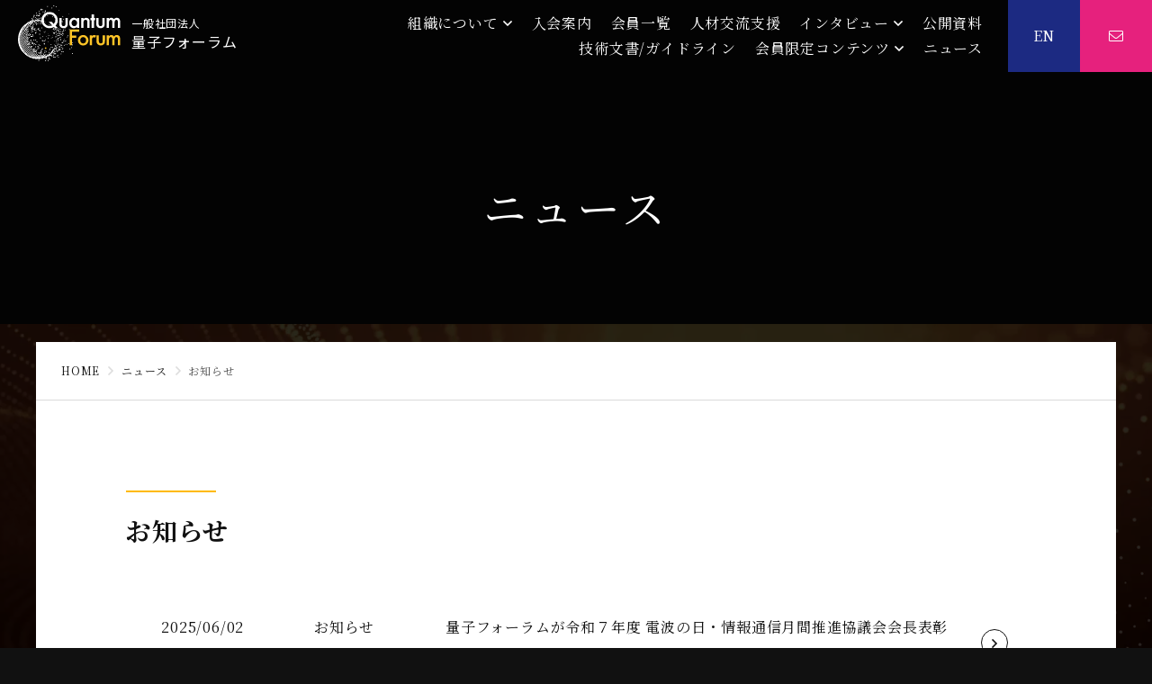

--- FILE ---
content_type: text/html; charset=UTF-8
request_url: https://qforum.org/news/category/information
body_size: 9648
content:
<!DOCTYPE html>
<html class="no-js" lang="ja">

<head>
    <meta charset="UTF-8">
    <meta http-equiv="x-ua-compatible" content="ie=edge">
    <meta name="viewport" content="width=device-width, initial-scale=1">
    <title>お知らせ アーカイブ - 一般社団法人量子フォーラム</title>
    <meta name="format-detection" content="telephone=no">

    <link rel="shortcut icon" href="https://qforum.org/wp-content/themes/ictforum/img/favicon/favicon.ico">

    <link href="https://qforum.org/wp-content/themes/ictforum/common/css/normalize.css" rel="stylesheet" media="all">
    <link href="https://qforum.org/wp-content/themes/ictforum/common/css/slick/slick.css" rel="stylesheet" media="all">
    <link href="https://qforum.org/wp-content/themes/ictforum/common/css/fontawesome.all.min.css" rel="stylesheet" media="all">
    <link href="https://qforum.org/wp-content/themes/ictforum/common/js/fancybox/jquery.fancybox.css" rel="stylesheet" type="text/css" media="screen">

    <meta name='robots' content='index, follow, max-image-preview:large, max-snippet:-1, max-video-preview:-1' />
	<style>img:is([sizes="auto" i], [sizes^="auto," i]) { contain-intrinsic-size: 3000px 1500px }</style>
	
	<link rel="canonical" href="https://qforum.org/news/category/information" />
	<meta property="og:locale" content="ja_JP" />
	<meta property="og:type" content="article" />
	<meta property="og:title" content="お知らせ アーカイブ - 一般社団法人量子フォーラム" />
	<meta property="og:url" content="https://qforum.org/news/category/information" />
	<meta property="og:site_name" content="一般社団法人量子フォーラム" />
	<meta property="og:image" content="https://qforum.org/wp-content/uploads/2024/07/qforum.org_-1.png" />
	<meta property="og:image:width" content="1688" />
	<meta property="og:image:height" content="1026" />
	<meta property="og:image:type" content="image/png" />
	<meta name="twitter:card" content="summary_large_image" />
	<script type="application/ld+json" class="yoast-schema-graph">{"@context":"https://schema.org","@graph":[{"@type":"CollectionPage","@id":"https://qforum.org/news/category/information","url":"https://qforum.org/news/category/information","name":"お知らせ アーカイブ - 一般社団法人量子フォーラム","isPartOf":{"@id":"https://qforum.org/#website"},"breadcrumb":{"@id":"https://qforum.org/news/category/information#breadcrumb"},"inLanguage":"ja"},{"@type":"BreadcrumbList","@id":"https://qforum.org/news/category/information#breadcrumb","itemListElement":[{"@type":"ListItem","position":1,"name":"ホーム","item":"https://qforum.org/"},{"@type":"ListItem","position":2,"name":"お知らせ"}]},{"@type":"WebSite","@id":"https://qforum.org/#website","url":"https://qforum.org/","name":"一般社団法人量子フォーラム","description":"","publisher":{"@id":"https://qforum.org/#organization"},"potentialAction":[{"@type":"SearchAction","target":{"@type":"EntryPoint","urlTemplate":"https://qforum.org/?s={search_term_string}"},"query-input":{"@type":"PropertyValueSpecification","valueRequired":true,"valueName":"search_term_string"}}],"inLanguage":"ja"},{"@type":"Organization","@id":"https://qforum.org/#organization","name":"一般社団法人量子フォーラム","alternateName":"Quantum Forum","url":"https://qforum.org/","logo":{"@type":"ImageObject","inLanguage":"ja","@id":"https://qforum.org/#/schema/logo/image/","url":"https://qforum.org/wp-content/uploads/2024/07/qforum_logo.png","contentUrl":"https://qforum.org/wp-content/uploads/2024/07/qforum_logo.png","width":696,"height":382,"caption":"一般社団法人量子フォーラム"},"image":{"@id":"https://qforum.org/#/schema/logo/image/"}}]}</script>


<link rel='dns-prefetch' href='//www.googletagmanager.com' />
<link rel="alternate" type="application/rss+xml" title="一般社団法人量子フォーラム &raquo; フィード" href="https://qforum.org/feed" />
<link rel="alternate" type="application/rss+xml" title="一般社団法人量子フォーラム &raquo; コメントフィード" href="https://qforum.org/comments/feed" />
<link rel="alternate" type="application/rss+xml" title="一般社団法人量子フォーラム &raquo; お知らせ カテゴリーのフィード" href="https://qforum.org/news/category/information/feed" />
<script type="text/javascript">
/* <![CDATA[ */
window._wpemojiSettings = {"baseUrl":"https:\/\/s.w.org\/images\/core\/emoji\/16.0.1\/72x72\/","ext":".png","svgUrl":"https:\/\/s.w.org\/images\/core\/emoji\/16.0.1\/svg\/","svgExt":".svg","source":{"concatemoji":"https:\/\/qforum.org\/wp-includes\/js\/wp-emoji-release.min.js?ver=6.8.3"}};
/*! This file is auto-generated */
!function(s,n){var o,i,e;function c(e){try{var t={supportTests:e,timestamp:(new Date).valueOf()};sessionStorage.setItem(o,JSON.stringify(t))}catch(e){}}function p(e,t,n){e.clearRect(0,0,e.canvas.width,e.canvas.height),e.fillText(t,0,0);var t=new Uint32Array(e.getImageData(0,0,e.canvas.width,e.canvas.height).data),a=(e.clearRect(0,0,e.canvas.width,e.canvas.height),e.fillText(n,0,0),new Uint32Array(e.getImageData(0,0,e.canvas.width,e.canvas.height).data));return t.every(function(e,t){return e===a[t]})}function u(e,t){e.clearRect(0,0,e.canvas.width,e.canvas.height),e.fillText(t,0,0);for(var n=e.getImageData(16,16,1,1),a=0;a<n.data.length;a++)if(0!==n.data[a])return!1;return!0}function f(e,t,n,a){switch(t){case"flag":return n(e,"\ud83c\udff3\ufe0f\u200d\u26a7\ufe0f","\ud83c\udff3\ufe0f\u200b\u26a7\ufe0f")?!1:!n(e,"\ud83c\udde8\ud83c\uddf6","\ud83c\udde8\u200b\ud83c\uddf6")&&!n(e,"\ud83c\udff4\udb40\udc67\udb40\udc62\udb40\udc65\udb40\udc6e\udb40\udc67\udb40\udc7f","\ud83c\udff4\u200b\udb40\udc67\u200b\udb40\udc62\u200b\udb40\udc65\u200b\udb40\udc6e\u200b\udb40\udc67\u200b\udb40\udc7f");case"emoji":return!a(e,"\ud83e\udedf")}return!1}function g(e,t,n,a){var r="undefined"!=typeof WorkerGlobalScope&&self instanceof WorkerGlobalScope?new OffscreenCanvas(300,150):s.createElement("canvas"),o=r.getContext("2d",{willReadFrequently:!0}),i=(o.textBaseline="top",o.font="600 32px Arial",{});return e.forEach(function(e){i[e]=t(o,e,n,a)}),i}function t(e){var t=s.createElement("script");t.src=e,t.defer=!0,s.head.appendChild(t)}"undefined"!=typeof Promise&&(o="wpEmojiSettingsSupports",i=["flag","emoji"],n.supports={everything:!0,everythingExceptFlag:!0},e=new Promise(function(e){s.addEventListener("DOMContentLoaded",e,{once:!0})}),new Promise(function(t){var n=function(){try{var e=JSON.parse(sessionStorage.getItem(o));if("object"==typeof e&&"number"==typeof e.timestamp&&(new Date).valueOf()<e.timestamp+604800&&"object"==typeof e.supportTests)return e.supportTests}catch(e){}return null}();if(!n){if("undefined"!=typeof Worker&&"undefined"!=typeof OffscreenCanvas&&"undefined"!=typeof URL&&URL.createObjectURL&&"undefined"!=typeof Blob)try{var e="postMessage("+g.toString()+"("+[JSON.stringify(i),f.toString(),p.toString(),u.toString()].join(",")+"));",a=new Blob([e],{type:"text/javascript"}),r=new Worker(URL.createObjectURL(a),{name:"wpTestEmojiSupports"});return void(r.onmessage=function(e){c(n=e.data),r.terminate(),t(n)})}catch(e){}c(n=g(i,f,p,u))}t(n)}).then(function(e){for(var t in e)n.supports[t]=e[t],n.supports.everything=n.supports.everything&&n.supports[t],"flag"!==t&&(n.supports.everythingExceptFlag=n.supports.everythingExceptFlag&&n.supports[t]);n.supports.everythingExceptFlag=n.supports.everythingExceptFlag&&!n.supports.flag,n.DOMReady=!1,n.readyCallback=function(){n.DOMReady=!0}}).then(function(){return e}).then(function(){var e;n.supports.everything||(n.readyCallback(),(e=n.source||{}).concatemoji?t(e.concatemoji):e.wpemoji&&e.twemoji&&(t(e.twemoji),t(e.wpemoji)))}))}((window,document),window._wpemojiSettings);
/* ]]> */
</script>
<style id='wp-emoji-styles-inline-css' type='text/css'>

	img.wp-smiley, img.emoji {
		display: inline !important;
		border: none !important;
		box-shadow: none !important;
		height: 1em !important;
		width: 1em !important;
		margin: 0 0.07em !important;
		vertical-align: -0.1em !important;
		background: none !important;
		padding: 0 !important;
	}
</style>
<link rel='stylesheet' id='wp-block-library-css' href='https://qforum.org/wp-includes/css/dist/block-library/style.min.css?ver=6.8.3' type='text/css' media='all' />
<style id='classic-theme-styles-inline-css' type='text/css'>
/*! This file is auto-generated */
.wp-block-button__link{color:#fff;background-color:#32373c;border-radius:9999px;box-shadow:none;text-decoration:none;padding:calc(.667em + 2px) calc(1.333em + 2px);font-size:1.125em}.wp-block-file__button{background:#32373c;color:#fff;text-decoration:none}
</style>
<style id='global-styles-inline-css' type='text/css'>
:root{--wp--preset--aspect-ratio--square: 1;--wp--preset--aspect-ratio--4-3: 4/3;--wp--preset--aspect-ratio--3-4: 3/4;--wp--preset--aspect-ratio--3-2: 3/2;--wp--preset--aspect-ratio--2-3: 2/3;--wp--preset--aspect-ratio--16-9: 16/9;--wp--preset--aspect-ratio--9-16: 9/16;--wp--preset--color--black: #000000;--wp--preset--color--cyan-bluish-gray: #abb8c3;--wp--preset--color--white: #ffffff;--wp--preset--color--pale-pink: #f78da7;--wp--preset--color--vivid-red: #cf2e2e;--wp--preset--color--luminous-vivid-orange: #ff6900;--wp--preset--color--luminous-vivid-amber: #fcb900;--wp--preset--color--light-green-cyan: #7bdcb5;--wp--preset--color--vivid-green-cyan: #00d084;--wp--preset--color--pale-cyan-blue: #8ed1fc;--wp--preset--color--vivid-cyan-blue: #0693e3;--wp--preset--color--vivid-purple: #9b51e0;--wp--preset--gradient--vivid-cyan-blue-to-vivid-purple: linear-gradient(135deg,rgba(6,147,227,1) 0%,rgb(155,81,224) 100%);--wp--preset--gradient--light-green-cyan-to-vivid-green-cyan: linear-gradient(135deg,rgb(122,220,180) 0%,rgb(0,208,130) 100%);--wp--preset--gradient--luminous-vivid-amber-to-luminous-vivid-orange: linear-gradient(135deg,rgba(252,185,0,1) 0%,rgba(255,105,0,1) 100%);--wp--preset--gradient--luminous-vivid-orange-to-vivid-red: linear-gradient(135deg,rgba(255,105,0,1) 0%,rgb(207,46,46) 100%);--wp--preset--gradient--very-light-gray-to-cyan-bluish-gray: linear-gradient(135deg,rgb(238,238,238) 0%,rgb(169,184,195) 100%);--wp--preset--gradient--cool-to-warm-spectrum: linear-gradient(135deg,rgb(74,234,220) 0%,rgb(151,120,209) 20%,rgb(207,42,186) 40%,rgb(238,44,130) 60%,rgb(251,105,98) 80%,rgb(254,248,76) 100%);--wp--preset--gradient--blush-light-purple: linear-gradient(135deg,rgb(255,206,236) 0%,rgb(152,150,240) 100%);--wp--preset--gradient--blush-bordeaux: linear-gradient(135deg,rgb(254,205,165) 0%,rgb(254,45,45) 50%,rgb(107,0,62) 100%);--wp--preset--gradient--luminous-dusk: linear-gradient(135deg,rgb(255,203,112) 0%,rgb(199,81,192) 50%,rgb(65,88,208) 100%);--wp--preset--gradient--pale-ocean: linear-gradient(135deg,rgb(255,245,203) 0%,rgb(182,227,212) 50%,rgb(51,167,181) 100%);--wp--preset--gradient--electric-grass: linear-gradient(135deg,rgb(202,248,128) 0%,rgb(113,206,126) 100%);--wp--preset--gradient--midnight: linear-gradient(135deg,rgb(2,3,129) 0%,rgb(40,116,252) 100%);--wp--preset--font-size--small: 13px;--wp--preset--font-size--medium: 20px;--wp--preset--font-size--large: 36px;--wp--preset--font-size--x-large: 42px;--wp--preset--spacing--20: 0.44rem;--wp--preset--spacing--30: 0.67rem;--wp--preset--spacing--40: 1rem;--wp--preset--spacing--50: 1.5rem;--wp--preset--spacing--60: 2.25rem;--wp--preset--spacing--70: 3.38rem;--wp--preset--spacing--80: 5.06rem;--wp--preset--shadow--natural: 6px 6px 9px rgba(0, 0, 0, 0.2);--wp--preset--shadow--deep: 12px 12px 50px rgba(0, 0, 0, 0.4);--wp--preset--shadow--sharp: 6px 6px 0px rgba(0, 0, 0, 0.2);--wp--preset--shadow--outlined: 6px 6px 0px -3px rgba(255, 255, 255, 1), 6px 6px rgba(0, 0, 0, 1);--wp--preset--shadow--crisp: 6px 6px 0px rgba(0, 0, 0, 1);}:where(.is-layout-flex){gap: 0.5em;}:where(.is-layout-grid){gap: 0.5em;}body .is-layout-flex{display: flex;}.is-layout-flex{flex-wrap: wrap;align-items: center;}.is-layout-flex > :is(*, div){margin: 0;}body .is-layout-grid{display: grid;}.is-layout-grid > :is(*, div){margin: 0;}:where(.wp-block-columns.is-layout-flex){gap: 2em;}:where(.wp-block-columns.is-layout-grid){gap: 2em;}:where(.wp-block-post-template.is-layout-flex){gap: 1.25em;}:where(.wp-block-post-template.is-layout-grid){gap: 1.25em;}.has-black-color{color: var(--wp--preset--color--black) !important;}.has-cyan-bluish-gray-color{color: var(--wp--preset--color--cyan-bluish-gray) !important;}.has-white-color{color: var(--wp--preset--color--white) !important;}.has-pale-pink-color{color: var(--wp--preset--color--pale-pink) !important;}.has-vivid-red-color{color: var(--wp--preset--color--vivid-red) !important;}.has-luminous-vivid-orange-color{color: var(--wp--preset--color--luminous-vivid-orange) !important;}.has-luminous-vivid-amber-color{color: var(--wp--preset--color--luminous-vivid-amber) !important;}.has-light-green-cyan-color{color: var(--wp--preset--color--light-green-cyan) !important;}.has-vivid-green-cyan-color{color: var(--wp--preset--color--vivid-green-cyan) !important;}.has-pale-cyan-blue-color{color: var(--wp--preset--color--pale-cyan-blue) !important;}.has-vivid-cyan-blue-color{color: var(--wp--preset--color--vivid-cyan-blue) !important;}.has-vivid-purple-color{color: var(--wp--preset--color--vivid-purple) !important;}.has-black-background-color{background-color: var(--wp--preset--color--black) !important;}.has-cyan-bluish-gray-background-color{background-color: var(--wp--preset--color--cyan-bluish-gray) !important;}.has-white-background-color{background-color: var(--wp--preset--color--white) !important;}.has-pale-pink-background-color{background-color: var(--wp--preset--color--pale-pink) !important;}.has-vivid-red-background-color{background-color: var(--wp--preset--color--vivid-red) !important;}.has-luminous-vivid-orange-background-color{background-color: var(--wp--preset--color--luminous-vivid-orange) !important;}.has-luminous-vivid-amber-background-color{background-color: var(--wp--preset--color--luminous-vivid-amber) !important;}.has-light-green-cyan-background-color{background-color: var(--wp--preset--color--light-green-cyan) !important;}.has-vivid-green-cyan-background-color{background-color: var(--wp--preset--color--vivid-green-cyan) !important;}.has-pale-cyan-blue-background-color{background-color: var(--wp--preset--color--pale-cyan-blue) !important;}.has-vivid-cyan-blue-background-color{background-color: var(--wp--preset--color--vivid-cyan-blue) !important;}.has-vivid-purple-background-color{background-color: var(--wp--preset--color--vivid-purple) !important;}.has-black-border-color{border-color: var(--wp--preset--color--black) !important;}.has-cyan-bluish-gray-border-color{border-color: var(--wp--preset--color--cyan-bluish-gray) !important;}.has-white-border-color{border-color: var(--wp--preset--color--white) !important;}.has-pale-pink-border-color{border-color: var(--wp--preset--color--pale-pink) !important;}.has-vivid-red-border-color{border-color: var(--wp--preset--color--vivid-red) !important;}.has-luminous-vivid-orange-border-color{border-color: var(--wp--preset--color--luminous-vivid-orange) !important;}.has-luminous-vivid-amber-border-color{border-color: var(--wp--preset--color--luminous-vivid-amber) !important;}.has-light-green-cyan-border-color{border-color: var(--wp--preset--color--light-green-cyan) !important;}.has-vivid-green-cyan-border-color{border-color: var(--wp--preset--color--vivid-green-cyan) !important;}.has-pale-cyan-blue-border-color{border-color: var(--wp--preset--color--pale-cyan-blue) !important;}.has-vivid-cyan-blue-border-color{border-color: var(--wp--preset--color--vivid-cyan-blue) !important;}.has-vivid-purple-border-color{border-color: var(--wp--preset--color--vivid-purple) !important;}.has-vivid-cyan-blue-to-vivid-purple-gradient-background{background: var(--wp--preset--gradient--vivid-cyan-blue-to-vivid-purple) !important;}.has-light-green-cyan-to-vivid-green-cyan-gradient-background{background: var(--wp--preset--gradient--light-green-cyan-to-vivid-green-cyan) !important;}.has-luminous-vivid-amber-to-luminous-vivid-orange-gradient-background{background: var(--wp--preset--gradient--luminous-vivid-amber-to-luminous-vivid-orange) !important;}.has-luminous-vivid-orange-to-vivid-red-gradient-background{background: var(--wp--preset--gradient--luminous-vivid-orange-to-vivid-red) !important;}.has-very-light-gray-to-cyan-bluish-gray-gradient-background{background: var(--wp--preset--gradient--very-light-gray-to-cyan-bluish-gray) !important;}.has-cool-to-warm-spectrum-gradient-background{background: var(--wp--preset--gradient--cool-to-warm-spectrum) !important;}.has-blush-light-purple-gradient-background{background: var(--wp--preset--gradient--blush-light-purple) !important;}.has-blush-bordeaux-gradient-background{background: var(--wp--preset--gradient--blush-bordeaux) !important;}.has-luminous-dusk-gradient-background{background: var(--wp--preset--gradient--luminous-dusk) !important;}.has-pale-ocean-gradient-background{background: var(--wp--preset--gradient--pale-ocean) !important;}.has-electric-grass-gradient-background{background: var(--wp--preset--gradient--electric-grass) !important;}.has-midnight-gradient-background{background: var(--wp--preset--gradient--midnight) !important;}.has-small-font-size{font-size: var(--wp--preset--font-size--small) !important;}.has-medium-font-size{font-size: var(--wp--preset--font-size--medium) !important;}.has-large-font-size{font-size: var(--wp--preset--font-size--large) !important;}.has-x-large-font-size{font-size: var(--wp--preset--font-size--x-large) !important;}
:where(.wp-block-post-template.is-layout-flex){gap: 1.25em;}:where(.wp-block-post-template.is-layout-grid){gap: 1.25em;}
:where(.wp-block-columns.is-layout-flex){gap: 2em;}:where(.wp-block-columns.is-layout-grid){gap: 2em;}
:root :where(.wp-block-pullquote){font-size: 1.5em;line-height: 1.6;}
</style>
<link rel='stylesheet' id='contact-form-7-css' href='https://qforum.org/wp-content/plugins/contact-form-7/includes/css/styles.css?ver=6.1.4' type='text/css' media='all' />
<link rel='stylesheet' id='mytheme-style-css' href='https://qforum.org/wp-content/themes/ictforum/style.css?ver=1727253131' type='text/css' media='all' />
<link rel='stylesheet' id='wp-pagenavi-css' href='https://qforum.org/wp-content/plugins/wp-pagenavi/pagenavi-css.css?ver=2.70' type='text/css' media='all' />

<!-- Site Kit によって追加された Google タグ（gtag.js）スニペット -->
<!-- Google アナリティクス スニペット (Site Kit が追加) -->
<script type="text/javascript" src="https://www.googletagmanager.com/gtag/js?id=G-Y2BBL7C4CH" id="google_gtagjs-js" async></script>
<script type="text/javascript" id="google_gtagjs-js-after">
/* <![CDATA[ */
window.dataLayer = window.dataLayer || [];function gtag(){dataLayer.push(arguments);}
gtag("set","linker",{"domains":["qforum.org"]});
gtag("js", new Date());
gtag("set", "developer_id.dZTNiMT", true);
gtag("config", "G-Y2BBL7C4CH");
/* ]]> */
</script>
<meta name="generator" content="Site Kit by Google 1.170.0" />		<style type="text/css" id="wp-custom-css">
			/* responsive table */
.table-responsive {
	overflow-x: auto;
}
.table-responsive table {
	min-width: 640px;
}

.table-responsive table tr {
    background-color: #f5f6f8;
}

@media (min-width: 62em) {
  .table-responsive {
    overflow-x: unset;
  }
  .table-responsive table {
    min-width: unset;
  }
}

.fixed-container p a:not([class]), .fixed-container ul:not([class]) a:not([class]) {
	  color: #093682;
    text-decoration: underline;
}

.page-join-list a,
.topics-list a,
.page-about-list a,
.page-members-list a{
	text-decoration:none!important;
}

.interview-lead{
	padding: 0 0 2rem 2rem;
	font-weight:bold;
}

.wpcf7-spinner{
	display:block;
	margin:auto;
}

.wpcf7 .contact-box{
	margin-top: 16px;
}

.wpcf7 .contact-box li{
	text-align:left;
}

.grecaptcha-badge {
  visibility: hidden;
}

.page-container-body table{
	table-layout: fixed;
}

.page-members-list span {
    position: relative;
    display: block;
    padding: 15px 3.5rem 15px 15px;
    background-color: #fff;
}

@media (min-width: 48em) {
    .page-members-list span {
        padding: 15px 3.5rem 15px 15px;
    }
}

/* イベント用 */
.postid-44253 {
	& .page-header{
		display:none;
	}
	& .lower-container{
		color: #fff;
		background-color: #193669;
		font-family:sans-serif;
		font-feature-settings: "palt";
	}
	& h1,h2,h3,dt,.title,.midashi{
		color:#fff!important;
	}
	& .fixed-container ul:not([class]) a:not([class]), .wpcf7 .privacy a{
		color:#FFBA00!important;
	}
	& .contact-box{
		background-color:#111;
	}
	& .wpcf7 .submit input[type="submit"]{
		background-color:#39ca64;
	}
	& .lower-container th {
    background-color: #111;
	}
	& .page-container-body tr {
    background-color: #f5f6f8;
	}
}
@media (min-width: 62em) {
	.event-btn {
		position: absolute;
		right: 10px;
		bottom: 10px;
		z-index: 1;
		width: 415px;
	}
}		</style>
		</head>

<body id="pagetop" class="archive category category-information category-1 wp-theme-ictforum">
    <!-- Header// -->
    <header id="header">
        <div id="headerNav">
            <div class="header-nav">                    <div class="title"><a href="https://qforum.org/" title="量子フォーラム Quantum Forum"><svg title="量子フォーラム">
                                <use xlink:href="#logo-basic" />
                            </svg><span class="title-sub"><span>一般社団法人</span>量子フォーラム</span></a></div>
                    <div class="g-nav">
                        <nav class="g-nav-link">
                            <ul id="PrimaryMenu" class="menu"><li id="menu-item-125" class="menu-item menu-item-type-post_type menu-item-object-page menu-item-has-children menu-item-125"><a href="https://qforum.org/about">組織について</a>
<ul class="sub-menu">
	<li id="menu-item-130" class="menu-item menu-item-type-post_type menu-item-object-page menu-item-130"><a href="https://qforum.org/about/message">代表挨拶</a></li>
	<li id="menu-item-129" class="menu-item menu-item-type-post_type menu-item-object-page menu-item-129"><a href="https://qforum.org/about/org">組織概要</a></li>
	<li id="menu-item-128" class="menu-item menu-item-type-post_type menu-item-object-page menu-item-128"><a href="https://qforum.org/about/forum">フォーラムの活動</a></li>
	<li id="menu-item-855" class="menu-item menu-item-type-post_type menu-item-object-page menu-item-855"><a href="https://qforum.org/about/committee">技術推進委員会</a></li>
	<li id="menu-item-127" class="menu-item menu-item-type-post_type menu-item-object-page menu-item-127"><a href="https://qforum.org/about/articles">定款・規程</a></li>
	<li id="menu-item-126" class="menu-item menu-item-type-post_type menu-item-object-page menu-item-126"><a href="https://qforum.org/about/announcement">情報公開資料</a></li>
	<li id="menu-item-25755" class="menu-item menu-item-type-post_type menu-item-object-page menu-item-25755"><a href="https://qforum.org/link">量子技術関連サイト</a></li>
</ul>
</li>
<li id="menu-item-132" class="menu-item menu-item-type-post_type menu-item-object-page menu-item-132"><a href="https://qforum.org/join">入会案内</a></li>
<li id="menu-item-124" class="menu-item menu-item-type-post_type menu-item-object-page menu-item-124"><a href="https://qforum.org/memberlist">会員一覧</a></li>
<li id="menu-item-759" class="menu-item menu-item-type-post_type menu-item-object-page menu-item-759"><a href="https://qforum.org/meeting">人材交流支援</a></li>
<li id="menu-item-134" class="menu-item menu-item-type-custom menu-item-object-custom menu-item-has-children menu-item-134"><a href="/topics/">インタビュー</a>
<ul class="sub-menu">
	<li id="menu-item-201" class="menu-item menu-item-type-taxonomy menu-item-object-topics-category menu-item-201"><a href="https://qforum.org/topics-category/interview">会員インタビュー</a></li>
	<li id="menu-item-152" class="menu-item menu-item-type-taxonomy menu-item-object-topics-category menu-item-152"><a href="https://qforum.org/topics-category/young_interview">量子コンピュータ技術推進委員会若手インタビュー</a></li>
	<li id="menu-item-355" class="menu-item menu-item-type-taxonomy menu-item-object-topics-category menu-item-355"><a href="https://qforum.org/topics-category/qkd_young_interview">量子鍵配送技術推進委員会若手インタビュー</a></li>
	<li id="menu-item-995" class="menu-item menu-item-type-taxonomy menu-item-object-topics-category menu-item-995"><a href="https://qforum.org/topics-category/qms_young_interview">量子計測・センシング技術推進委員会若手インタビュー</a></li>
</ul>
</li>
<li id="menu-item-39317" class="menu-item menu-item-type-post_type menu-item-object-page menu-item-39317"><a href="https://qforum.org/open-material">公開資料</a></li>
<li id="menu-item-42544" class="menu-item menu-item-type-post_type menu-item-object-page menu-item-42544"><a href="https://qforum.org/documents">技術文書/ガイドライン</a></li>
<li id="menu-item-493" class="menu-item menu-item-type-post_type menu-item-object-page menu-item-has-children menu-item-493"><a href="https://qforum.org/members_top">会員限定コンテンツ</a>
<ul class="sub-menu">
	<li id="menu-item-154" class="menu-item menu-item-type-post_type menu-item-object-page menu-item-154"><a href="https://qforum.org/mailmag">メルマガアーカイブ</a></li>
	<li id="menu-item-23264" class="menu-item menu-item-type-post_type menu-item-object-page menu-item-23264"><a href="https://qforum.org/basic_members_only">会員閲覧資料</a></li>
	<li id="menu-item-153" class="menu-item menu-item-type-post_type menu-item-object-page menu-item-153"><a href="https://qforum.org/members_only">正会員限定コンテンツ</a></li>
</ul>
</li>
<li id="menu-item-131" class="menu-item menu-item-type-post_type menu-item-object-page current_page_parent menu-item-131"><a href="https://qforum.org/news">ニュース</a></li>
</ul>                            <div class="menu-sub">
                                <div class="english" title="ENGLISH"><a href="https://qforum.org/en/"><span class="sp">ENGLISH</span><span class="pc">EN</span></a></div>
                                <div class="contact" title="お問い合わせ"><a href="https://qforum.org/inquiry/"><i class="fal fa-envelope"></i></a></div>
                            </div>
                        </nav>
                    </div>
                    </div>
                </div>
    </header>
    <!-- //Header -->

                <div class="page-bg">
                        <div class="top-main-movie">
                <video id="bgMoviePC" poster="https://qforum.org/wp-content/themes/ictforum/img/bg/bg_nomovie_pc.jpg" muted autoplay loop playsinline>
                    <source src="https://qforum.org/wp-content/themes/ictforum/img/bg/bg_movie.mp4" type="video/mp4" />
                </video>
            </div>
            </div>

            <!-- MainContents// -->
                                <main id="mainContents" class="page" role="main">
                    <div class="page-header">
    <h1 class="title">ニュース</h1>
</div>
<div class="page-container">
    <aside class="pankuzu">
        <a href="https://qforum.org" class="home">HOME</a><a href="https://qforum.org/news" class="post-root post post-post">ニュース</a><span>お知らせ</span>    </aside>
    <div class="lower-container">
        <div class="fixed-container">
			<section>
						<h2>お知らせ</h2>
            <ul class="page-news-list">
								<li><a href="https://qforum.org/news/42337" class="list">    <div class="list-date">
        <span class="list-day">2025/06/02</span>
        <span class="list-category">お知らせ</span>
    </div>
    <div class="list-title">
        <p>量子フォーラムが令和７年度 電波の日・情報通信月間推進協議会会長表彰を受賞しました。</p>
            </div>
</a></li>                				<li><a href="https://qforum.org/news/39674" class="list">    <div class="list-date">
        <span class="list-day">2024/07/03</span>
        <span class="list-category">お知らせ</span>
    </div>
    <div class="list-title">
        <p>量子コンピューティングEXPO【春】出展レポート</p>
            </div>
</a></li>                				<li><a href="https://qforum.org/news/38010" class="list">    <div class="list-date">
        <span class="list-day">2023/10/27</span>
        <span class="list-category">お知らせ</span>
    </div>
    <div class="list-title">
        <p>『量子鍵配送-基礎と活用法-』を出版いたしました。</p>
        <p>
        『量子鍵配送-基礎と活用法-』（近代科学社刊）<br />
編集：一般社団法人 量子ICTフォーラム 量子鍵配送技術推進委員会<br />
監修：佐々木 雅英        </p>    </div>
</a></li>                				<li><a href="https://qforum.org/news/1718" class="list">    <div class="list-date">
        <span class="list-day">2022/11/25</span>
        <span class="list-category">お知らせ</span>
    </div>
    <div class="list-title">
        <p>2022年ノーベル物理学賞解説</p>
            </div>
</a></li>                				<li><a href="https://qforum.org/news/1065" class="list">    <div class="list-date">
        <span class="list-day">2021/11/25</span>
        <span class="list-category">お知らせ</span>
    </div>
    <div class="list-title">
        <p>遠藤傑氏、武田俊太郎氏がInnovators Under 35 Japanに選出されました。</p>
            </div>
</a></li>                				<li><span class="list">    <div class="list-date">
        <span class="list-day">2021/04/28</span>
        <span class="list-category">お知らせ</span>
    </div>
    <div class="list-title">
        <p>ホームページをリニューアルいたしました</p>
            </div>
</span></li>                            </ul>
			                        <div class="back-button">
                            </div>
            </section>
        </div>
    </div>
</div>
</main>
<!-- //MainContents -->

<!-- Footer// -->
<footer id="footer" class="footer">
	<div class="footer-container">
		<div class="title">
			<h2 class="title-logo"><a href="https://qforum.org/" title="量子フォーラム Quantum Forum"><svg title="量子フォーラム"><use xlink:href="#logo-basic" /></svg></a><span class="title-logo-text"><span>一般社団法人</span>量子フォーラム</span></h2>
			<div class="title-text">
			<p>〒106-0044<br>東京都港区東麻布2-15-1-4F<br>
			TEL: 03-6277-3248</p>
			</div>
		</div>
	
		<div class="sitemap">
			<ul id="footer-sitemap01" class="footer-sitemap-list"><li id="menu-item-139" class="menu-item menu-item-type-post_type menu-item-object-page menu-item-has-children menu-item-139"><a href="https://qforum.org/about">組織について</a>
<ul class="sub-menu">
	<li id="menu-item-144" class="menu-item menu-item-type-post_type menu-item-object-page menu-item-144"><a href="https://qforum.org/about/message">代表挨拶</a></li>
	<li id="menu-item-143" class="menu-item menu-item-type-post_type menu-item-object-page menu-item-143"><a href="https://qforum.org/about/org">組織概要</a></li>
	<li id="menu-item-142" class="menu-item menu-item-type-post_type menu-item-object-page menu-item-142"><a href="https://qforum.org/about/forum">フォーラムの活動</a></li>
	<li id="menu-item-854" class="menu-item menu-item-type-post_type menu-item-object-page menu-item-854"><a href="https://qforum.org/about/committee">技術推進委員会</a></li>
	<li id="menu-item-141" class="menu-item menu-item-type-post_type menu-item-object-page menu-item-141"><a href="https://qforum.org/about/articles">定款・規程</a></li>
	<li id="menu-item-140" class="menu-item menu-item-type-post_type menu-item-object-page menu-item-140"><a href="https://qforum.org/about/announcement">情報公開資料</a></li>
	<li id="menu-item-25814" class="menu-item menu-item-type-post_type menu-item-object-page menu-item-25814"><a href="https://qforum.org/link">量子技術関連サイト</a></li>
</ul>
</li>
</ul>			<ul id="footer-sitemap02" class="footer-sitemap-list"><li id="menu-item-146" class="menu-item menu-item-type-post_type menu-item-object-page menu-item-146"><a href="https://qforum.org/join">入会案内</a></li>
<li id="menu-item-145" class="menu-item menu-item-type-post_type menu-item-object-page menu-item-145"><a href="https://qforum.org/memberlist">会員一覧</a></li>
<li id="menu-item-760" class="menu-item menu-item-type-post_type menu-item-object-page menu-item-760"><a href="https://qforum.org/meeting">人材交流支援</a></li>
</ul>			<ul id="footer-sitemap03" class="footer-sitemap-list"><li id="menu-item-489" class="menu-item menu-item-type-custom menu-item-object-custom menu-item-has-children menu-item-489"><a href="/topics/">インタビュー</a>
<ul class="sub-menu">
	<li id="menu-item-202" class="menu-item menu-item-type-taxonomy menu-item-object-topics-category menu-item-202"><a href="https://qforum.org/topics-category/interview">会員インタビュー</a></li>
	<li id="menu-item-150" class="menu-item menu-item-type-taxonomy menu-item-object-topics-category menu-item-150"><a href="https://qforum.org/topics-category/young_interview">量子コンピュータ技術推進委員会<br>若手インタビュー</a></li>
	<li id="menu-item-354" class="menu-item menu-item-type-taxonomy menu-item-object-topics-category menu-item-354"><a href="https://qforum.org/topics-category/qkd_young_interview">量子鍵配送技術推進委員会<br>若手インタビュー</a></li>
</ul>
</li>
<li id="menu-item-39316" class="menu-item menu-item-type-post_type menu-item-object-page menu-item-39316"><a href="https://qforum.org/open-material">公開資料</a></li>
<li id="menu-item-42545" class="menu-item menu-item-type-post_type menu-item-object-page menu-item-42545"><a href="https://qforum.org/documents">技術文書/ガイドライン</a></li>
<li id="menu-item-492" class="menu-item menu-item-type-post_type menu-item-object-page menu-item-has-children menu-item-492"><a href="https://qforum.org/members_top">会員限定コンテンツ</a>
<ul class="sub-menu">
	<li id="menu-item-148" class="menu-item menu-item-type-post_type menu-item-object-page menu-item-148"><a href="https://qforum.org/mailmag">メルマガアーカイブ</a></li>
	<li id="menu-item-23265" class="menu-item menu-item-type-post_type menu-item-object-page menu-item-23265"><a href="https://qforum.org/basic_members_only">会員閲覧資料</a></li>
	<li id="menu-item-151" class="menu-item menu-item-type-post_type menu-item-object-page menu-item-151"><a href="https://qforum.org/members_only">正会員限定コンテンツ</a></li>
</ul>
</li>
</ul>			<ul id="footer-sitemap04" class="footer-sitemap-list"><li id="menu-item-156" class="menu-item menu-item-type-post_type menu-item-object-page current_page_parent menu-item-156"><a href="https://qforum.org/news">ニュース</a></li>
<li id="menu-item-163" class="menu-item menu-item-type-post_type menu-item-object-page menu-item-privacy-policy menu-item-163"><a rel="privacy-policy" href="https://qforum.org/privacy_policy">プライバシーポリシー</a></li>
<li id="menu-item-745" class="menu-item menu-item-type-post_type menu-item-object-page menu-item-745"><a href="https://qforum.org/gdpr_policy">GDPRプライバシーポリシー</a></li>
<li id="menu-item-162" class="menu-item menu-item-type-post_type menu-item-object-page menu-item-162"><a href="https://qforum.org/policy">サイトポリシー</a></li>
</ul>		</div>
	</div>

	<div class="footer-container">
		<ul class="link">
			<li><a href="https://qforum.org/en/" class="english"><i class="fal fa-globe"></i>ENGLISH</a></li>
			<li><a href="https://qforum.org/inquiry/" class="contact"><i class="fal fa-envelope"></i>お問い合わせ</a></li>
		</ul>
	</div>

	<p class="copy">Copyright &copy; 2026 Quantum Forum. All rights reserved.</p>
</footer>
<!-- //Footer -->

<div id="PagetopBtn"><a href="#pagetop"><i class="fa fa-chevron-up"></i></a></div>
<!-- Navi //-->
<div class="header-sp-menu">
	<div class="header-sp-menu-container"></div>
	<div id="menu-btn"><div class="menu-btn"><span class="menu-btn-icon"></span></div></div>
</div>
<!-- //Navi -->

<script src="https://qforum.org/wp-content/themes/ictforum/common/js/vendor/modernizr.js"></script>
<script src="https://qforum.org/wp-content/themes/ictforum/common/js/vendor/jquery-1.11.3.min.js"></script>
<script src="https://qforum.org/wp-content/themes/ictforum/common/js/vendor/jquery.cookie.js"></script>
<script type="text/javascript" src="https://qforum.org/wp-content/themes/ictforum/common/js/vendor/imagesloaded.pkgd.min.js"></script>
<script type="text/javascript" src="https://qforum.org/wp-content/themes/ictforum/common/js/vendor/slick.min.js"></script>
<script type="text/javascript" src="https://qforum.org/wp-content/themes/ictforum/common/js/fancybox/jquery.fancybox.pack.js"></script>
<script type="text/javascript" src="https://qforum.org/wp-content/themes/ictforum/common/js/vendor/jquery.plugin.js"></script>
<script type="text/javascript" src="https://qforum.org/wp-content/themes/ictforum/common/js/common.js?ver=1690875432"></script>
<script type="text/javascript" src="https://qforum.org/wp-content/themes/ictforum/common/js/movie.js"></script>
<script type="text/javascript">
    $(function() {
        $.ajax({
          type: 'GET',
          url: 'https://qforum.org/wp-content/themes/ictforum/img/svg/svg.html',
          dataType: 'html',
          success: function(data){
            $('body').prepend(data);
            },
          error: function() {
            console.log('error');
          }
        });
    });
</script>
<!--[if lt IE 9]>
<script src="https://qforum.org/wp-content/themes/ictforum/common/js/vendor/css3-mediaqueries.min.js"></script>
<![endif]-->
<script type="speculationrules">
{"prefetch":[{"source":"document","where":{"and":[{"href_matches":"\/*"},{"not":{"href_matches":["\/wp-*.php","\/wp-admin\/*","\/wp-content\/uploads\/*","\/wp-content\/*","\/wp-content\/plugins\/*","\/wp-content\/themes\/ictforum\/*","\/*\\?(.+)"]}},{"not":{"selector_matches":"a[rel~=\"nofollow\"]"}},{"not":{"selector_matches":".no-prefetch, .no-prefetch a"}}]},"eagerness":"conservative"}]}
</script>
<script type="text/javascript" src="https://qforum.org/wp-includes/js/dist/hooks.min.js?ver=4d63a3d491d11ffd8ac6" id="wp-hooks-js"></script>
<script type="text/javascript" src="https://qforum.org/wp-includes/js/dist/i18n.min.js?ver=5e580eb46a90c2b997e6" id="wp-i18n-js"></script>
<script type="text/javascript" id="wp-i18n-js-after">
/* <![CDATA[ */
wp.i18n.setLocaleData( { 'text direction\u0004ltr': [ 'ltr' ] } );
/* ]]> */
</script>
<script type="text/javascript" src="https://qforum.org/wp-content/plugins/contact-form-7/includes/swv/js/index.js?ver=6.1.4" id="swv-js"></script>
<script type="text/javascript" id="contact-form-7-js-translations">
/* <![CDATA[ */
( function( domain, translations ) {
	var localeData = translations.locale_data[ domain ] || translations.locale_data.messages;
	localeData[""].domain = domain;
	wp.i18n.setLocaleData( localeData, domain );
} )( "contact-form-7", {"translation-revision-date":"2025-11-30 08:12:23+0000","generator":"GlotPress\/4.0.3","domain":"messages","locale_data":{"messages":{"":{"domain":"messages","plural-forms":"nplurals=1; plural=0;","lang":"ja_JP"},"This contact form is placed in the wrong place.":["\u3053\u306e\u30b3\u30f3\u30bf\u30af\u30c8\u30d5\u30a9\u30fc\u30e0\u306f\u9593\u9055\u3063\u305f\u4f4d\u7f6e\u306b\u7f6e\u304b\u308c\u3066\u3044\u307e\u3059\u3002"],"Error:":["\u30a8\u30e9\u30fc:"]}},"comment":{"reference":"includes\/js\/index.js"}} );
/* ]]> */
</script>
<script type="text/javascript" id="contact-form-7-js-before">
/* <![CDATA[ */
var wpcf7 = {
    "api": {
        "root": "https:\/\/qforum.org\/wp-json\/",
        "namespace": "contact-form-7\/v1"
    },
    "cached": 1
};
/* ]]> */
</script>
<script type="text/javascript" src="https://qforum.org/wp-content/plugins/contact-form-7/includes/js/index.js?ver=6.1.4" id="contact-form-7-js"></script>
<script type="text/javascript" src="https://www.google.com/recaptcha/api.js?render=6LduDPspAAAAAOOfnW4eIw12v0RaSDmO0f0z6CiG&amp;ver=3.0" id="google-recaptcha-js"></script>
<script type="text/javascript" src="https://qforum.org/wp-includes/js/dist/vendor/wp-polyfill.min.js?ver=3.15.0" id="wp-polyfill-js"></script>
<script type="text/javascript" id="wpcf7-recaptcha-js-before">
/* <![CDATA[ */
var wpcf7_recaptcha = {
    "sitekey": "6LduDPspAAAAAOOfnW4eIw12v0RaSDmO0f0z6CiG",
    "actions": {
        "homepage": "homepage",
        "contactform": "contactform"
    }
};
/* ]]> */
</script>
<script type="text/javascript" src="https://qforum.org/wp-content/plugins/contact-form-7/modules/recaptcha/index.js?ver=6.1.4" id="wpcf7-recaptcha-js"></script>
</body>
</html>

--- FILE ---
content_type: text/html; charset=UTF-8
request_url: https://qforum.org/wp-content/themes/ictforum/img/svg/svg.html
body_size: 21354
content:
<svg id="svgicon" xmlns="http://www.w3.org/2000/svg" viewBox="0 0 246.82 135.17"><defs><style>.cls-1{fill:#fdc427;}.cls-1,.cls-2{stroke-width:0px;}.cls-2{fill:#fff;}</style></defs><symbol id="logo-basic" viewBox="0 0 304.37 148.44"><g id="Calque_1"><path class="cls-2" d="M86.79,2.48c1.35-.31,1.41-2.55-.36-2.48-.35.19-.72.33-.9.68-.43.84.2,2.05,1.26,1.8ZM71.55,4.1c1.19-.27,1.21-2.26-.32-2.21-1.3.63-1.09,2.53.32,2.21ZM91.79,4.83c1.6.36,1.96-2.2.27-2.3-1.06.44-1.74,1.97-.27,2.3ZM82.19,7.67c1.12-.3,1.1-2.24-.41-2.16-1.34.65-1.04,2.55.41,2.16ZM54.78,12.17c1.13.44,1.9-.84,1.44-1.76,1.11-.4,1.19-2.19-.41-2.12-.61.36-.91.67-.72,1.58-1.22.09-1.33,1.91-.32,2.3ZM58.79,11.68c1.34-.3,1.35-2.51-.36-2.43-1.44.71-1.14,2.77.36,2.43ZM99.59,12.76c.28-.13.47-.25.59-.54.07-.24.01-.47-.05-.68-.21-.15-.34-.26-.68-.32-.58.26-.87.58-.59,1.31.24.13.33.22.72.23ZM66.41,15.33c1.53-.35,1.14-3.27-.59-3.2-.33.19-.68.35-.81.72-.37,1.03.15,2.76,1.4,2.48ZM51.53,15.06c1.26-.23,1.26-2.24-.32-2.16-1.17.63-1.01,2.41.32,2.16ZM60.73,17.04c1.45-.11,1.49-2.36-.23-2.3-1.09.61-1.26,2.41.23,2.3ZM64.25,18.62c1.6.69,3.64-2.59,1.17-2.52-.74.4-2.18.2-1.8,1.67.1.4.29.71.63.86ZM70.69,18.67c1.17-.31,1.07-2.24-.45-2.16-1.24.68-1.03,2.56.45,2.16ZM84.85,19.66c1.23-.21,1.32-2.2-.27-2.12-1.09.61-1.1,2.35.27,2.12ZM45.22,19.93c1.21-.3,1.11-2.25-.45-2.16-1.19.68-.92,2.51.45,2.16ZM51.4,20.74c1.44-.18,1.45-2.47-.27-2.39-1.3.64-1.19,2.57.27,2.39ZM53.88,22.14c1.22-.31,1.1-2.29-.36-2.3-1.49.69-1.14,2.68.36,2.3ZM123.26,21.19c.23.07.43.01.63-.05.23-.27.53-.82.05-1.08-.13-.12-.27-.14-.54-.14-.21.13-.34.17-.45.41-.03.14-.06.27-.09.41.1.21.19.35.41.45ZM64.52,22.27c1.18-.25,1.19-2.14-.27-2.12-1.33.62-1.03,2.4.27,2.12ZM77.29,22.01c1.12-.29,1.06-2.09-.41-2.03-1.19.64-.93,2.37.41,2.03ZM45.17,26.2c1.36-.29,1.38-3.42-.54-3.34-.24.17-.55.3-.68.59-.36.81-.05,3.02,1.22,2.75ZM50.18,26.15c.53.91,1.97.42,2.21-.41.14-.49-.17-.78-.18-1.13.05-.11.09-.21.14-.32.13-.74-.51-1.18-1.17-1.17-.75.4-.65.56-.9,1.35-.67-.53-2.13-.24-1.8,1.04.21.82.95.84,1.71.63ZM47.43,25.25c1.23-.22,1.2-2.17-.36-2.07-1.07.61-.93,2.31.36,2.07ZM90.13,30.18c.79-1.03-.86-2.38-1.89-2.34-.42.31-.69.44-.68,1.22.29.63,1.78,2.16,2.57,1.13ZM40.12,25.48c1.47-1.01-.37-2.15-1.67-2.12-2.35,1.13.07,3.22,1.67,2.12ZM65.82,23.94c-1.15.61-1.14,2.41.27,2.21,1.32-.19,1.35-2.29-.27-2.21ZM84.32,28.11c1.13-.29,1.08-2.15-.41-2.07-1.2.65-.94,2.42.41,2.07ZM90.91,38.15c1.13-.29,1.08-2.15-.41-2.07-1.2.65-.94,2.42.41,2.07ZM88.51,41.41c-.27.18-.59.32-.72.63-.3.74.27,1.7,1.13,1.53,1.3-.26,1.27-2.24-.41-2.16ZM108.34,28.09c1.21-.26,1.22-2.12-.41-2.03-.29.19-.59.33-.72.68-.28.74.36,1.52,1.13,1.35ZM38.32,28.81c1.19-.27,1.09-2.15-.41-2.07-1.14.64-.9,2.37.41,2.07ZM102.43,59.02c1.24-.25,1.27-2.2-.27-2.16-1.29.62-1.08,2.44.27,2.16ZM65.91,29.17c1.08-.34.92-2.14-.5-2.07-1.25.7-.89,2.51.5,2.07ZM60.14,29.67c1.19-.31,1.04-2.23-.5-2.16-1.25.7-.95,2.55.5,2.16ZM42.02,30.66c1.2-.22,1.15-2.05-.23-2.07-1.3.6-1.02,2.3.23,2.07ZM109.78,61.09c.96-.09,1.15-1.35.41-1.76.52.1,1.13-.15,1.08-.99-.21-.46-.43-.66-1.13-.63-.23.15-.42.23-.54.5-.3.47-.06.85.31,1.04-.09-.02-.17-.04-.27-.04-1.03.5-1.1,2.01.14,1.89ZM37.55,31.38c1.19-.31,1.04-2.21-.5-2.12-1.18.67-.85,2.47.5,2.12ZM55.99,29.31c-1.2.68-.82,2.46.54,2.03,1.09-.34.89-2.11-.54-2.03ZM99.43,62.31c-.9.44-.94.86-.63,1.8-.11.08-.21.15-.32.23-.15-.1-.39-.2-.63-.09-.12.11-.24.21-.36.32.02.15.03.3.05.45.2.46.4.17.81.32.89,1.07,2.12.27,1.49-1.08,1.09-.25.79-1.94-.41-1.94ZM49.86,30.34c-1.25.72-.96,2.67.59,2.25,1.27-.34,1.05-2.34-.59-2.25ZM45.58,32.82c1.29-.27,1.26-2.35-.32-2.3-1.43.67-1.08,2.59.32,2.3ZM33.63,33.14c1.33-.16,1.27-2.18-.23-2.16-1.25.58-1.07,2.32.23,2.16ZM53.7,31.11c-1.49.64-1.02,2.5.36,2.12,1.14-.31.92-2.05-.36-2.12ZM71.3,23.95c-.71.39-1.06.97-.5,1.76.64.28,1.94.03,1.58-.9-.05-.58-.45-.87-1.08-.86ZM95.99,62.13l-.41.41c-.22.36,0,.72.18.95.21.03.42.06.63.09.25-.12.4-.22.5-.5.17-.37-.08-.66-.23-.86-.23-.03-.45-.06-.68-.09ZM105.93,65.42c.57.64,1.21.56,1.71-.09h.05c.37,1.13,2.21.52,1.76-.99-.34-.26-.47-.42-1.13-.41-.31.21-.47.39-.72.63-.44-1.07-1.98-.3-1.67.86ZM102.54,61.88c-.22.66.19,1.03.86.99.25-.12.4-.22.5-.5.19-.41-.11-.7-.27-.9-.17-.03-.33-.06-.5-.09-.28.15-.46.18-.59.5ZM110.59,34.54c1.04-.39.86-2.03-.59-1.94-1.12.64-.85,2.48.59,1.94ZM14.02,110.87c-.22-.2-.32-.29-.09-.5.09-.27.17-.41.18-.81.72-.14,1.05-.61.9-1.49,1.12.36,1.54-1.03,1.03-1.72.23.2.59.27,1.04.1,1.12-.42.78-2.16-.68-2.07-.81.46-.88,1.51-.38,1.96-.06-.08-.12-.15-.2-.2-.98-.64-1.72.41-1.58,1.35-.95-.11-1.1.47-1.31,1.26-.24.03-.44.18-.5.09-.31-.26-.77-.81-.81-1.31.06-.06,1.31-.91.77-1.35.39-.39,1.63-.27.99-1.58,1.16.17,2.04-1.21,1.04-1.89-.96-.66-2.08.38-1.58,1.4-.92-.15-1.61.35-1.4,1.31-.59.04-.67.33-1.04.54-.15-.34-.62-.77-.41-1.04.08-.25.14-.43.14-.81.64-.09,1.03-.63.86-1.4,1.01.03,1.45-.83,1.04-1.67,1.24.42,2.21-1.12,1.13-1.85-1.04-.7-1.88.48-1.53,1.49-1-.2-1.63.27-1.49,1.35-.82,0-1.21.45-1.17,1.31-.05-.03-.09-.06-.14-.09-.2-.42-.39-.84-.59-1.26.53-.16.75-.63.68-1.26.84-.03,1.09-.72.95-1.49,1.07.33,1.57-.92,1.08-1.67,1.42.5,2.39-1.05,1.26-1.8-1.18-.78-1.89.64-1.49,1.58-.96-.5-1.86.26-1.58,1.31-.93-.04-1.41.47-1.26,1.35-.18.05-.36.09-.54.14-.2-.6-.23-.77-.23-1.58.69-.08.91-.65.81-1.4,1.01.03,1.33-.75,1.04-1.62h.05c1.24.52,2.02-1.21,1.08-1.85-1.04-.7-2.02.52-1.53,1.49-1.02-.3-1.67.29-1.49,1.35-.53,0-.71.18-.99.41-.09-.29-.18-.57-.27-.86.37-.18.45-.66.36-1.17.8-.05,1.29-.78.9-1.58,1.27.23,1.98-1.24.99-1.89-1.1-.72-1.8.55-1.53,1.44h-.05c-.91-.27-1.06.41-1.4.86-.09-.42-.18-.84-.27-1.26.54-.23.94-.77.63-1.44v-.05c1.02.06,1.58-.96,1.12-1.63-.11-.07-.2-.16-.27-.26-.96-.67-1.86.36-1.58,1.35h-.36c-.09-.65-.18-1.29-.27-1.94.96.03,1.31-.85.9-1.62,1.22.34,2.12-1.08,1.13-1.8-1.06-.77-2.08.55-1.49,1.49-.23-.06-.54-.12-.81-.05-.06-.77.28-1.4,0-2.03v-.05c1.22.07,1.78-1.29.86-1.89-.29-.19-.83-.07-1.08-.09.02-.17.03-.33.05-.5-.08-.03-.15-.06-.23-.09.66-.21.72-.95.45-1.58.85.35,1.81-.34,1.49-1.26-.27-.77-1.21-.69-1.94-.72.03-.12.06-.24.09-.36,1.02-.04,1.12-1.1.68-1.76.69.31,2.05.22,1.76-.99-.25-1-1.3-.92-1.94-.41-.11-.18-.14-.42-.14-.72.24.02.45.13.5.05.83-.41,1.01-1.14.41-1.89.02-.02.03-.03.05-.05.61.51,1.71.65,1.94-.36.23-1.01-.84-1.45-1.58-1.13.02-.09.03-.18.05-.27,1.95-.31.19-1.95.41-2.39.03-.05.06-.09.09-.14-.04,1.02,1.25,1.6,1.85.81.57-.75.03-1.76-.95-1.71.02-.03.03-.06.05-.09.95-.29.67-1.56-.05-1.89.02-.03.03-.06.05-.09.11-.09.21-.18.32-.27.18.79,1.39,1.15,1.89.41.44-.65,0-1.56-.72-1.62.03-.05.06-.09.09-.14.53-.28.35-1.22.5-1.71.24.18.54.39.9.32-.19.24-.5.38-.59.72-.22.87.62,1.59,1.4,1.31,1.03-.38.82-2.07-.45-2.07.02-.03.03-.06.05-.09.86-.36.53-1.54-.14-1.85.28-.39.65-1.23.77-1.71.17.08.33.15.5.23-.55.69-.39,2.35.99,1.89,1.19-.39.61-1.66-.14-2.07.43-.56.47-1.29-.14-1.71.18-.24.36-.48.54-.72-.41-.71-.22-.98-.32-1.85l.23-.23c.06.65.17,1.11.68,1.31-.26.84-.31,1.82.9,1.8-.66.66-.62,2.44.86,1.98,1.12-.34.9-2.04-.36-2.12l.27-.27c.31-.8.06-1.21-.5-1.62.62-.94-.33-2.19.18-3.25.03.03.06.06.09.09.39.31.43,1.07.72,1.49.23.15.45.3.68.45-.56.75-.03,2.25,1.22,1.71.93-.4.65-1.81-.27-2.03.42-.62.25-1.23-.23-1.67.29-.65,0-1.19,0-1.98.03.02.06.03.09.05.14.28.33.37.5.68.12-.11.24-.21.36-.32.2.17.39.33.59.5-.4.76.02,1.63.95,1.62-.55.71-.27,2.42,1.13,1.85.99-.41.74-2.08-.5-2.07.57-.77.3-1.36-.36-1.85.26-.47-.12-1.82-.32-2.43.05.03.09.06.14.09.04.29.14.4.27.59.29-.24.57-.48.86-.72.09.05.18.09.27.14-.22.76.1,1.38.81,1.49-.48.89.23,2.16,1.35,1.62.93-.44.56-1.84-.36-2.03.38-.75.01-1.19-.41-1.62.1-.3,0-.64.05-.9.35-.23.69-.45,1.04-.68.04.52.31.9.77.99-.18.91.24,1.73,1.31,1.49-.09.77.12,1.01.5,1.4-.31.88.18,2.06,1.31,1.67,1.01-.35.75-1.54.14-2.07.43-.87-.23-1.9-1.26-1.58.08-.77-.1-1.26-.72-1.44.12-.75-.13-1-.45-1.4.03-.06.06-.12.09-.18.35-.2.69-.39,1.04-.59.18.15.36.3.54.45-.29,1.7,2.28,1.75,2.03-.05,1.46.6,1.83-1.12.95-1.89.89.03,1.1-.3,1.31-.95.05.03.09.06.14.09.4.94,1.9.44,1.94-.54.96-.02.82-.68,1.49-.9-.06-.29-.12-.57-.18-.86.5-.17.78-.72.63-1.4.03.02.06.03.09.05.28.57.57,1,.68,1.8.27-.06.54-.12.81-.18.3.09.52.45,1.04.27.74-.25.94-.91,1.89-.99.04.23.23.48.14.54-.61.61-.79,1.85.23,2.21.94.34,1.71-.53,1.58-1.31.36-.02.72-.11.86-.36.54-.53,0-1.21-.32-1.53v-.05c.48-.06.96-.12,1.44-.18v-.27c.58.01.75-.19,1.04-.45v.09c.11.21.04.28,0,.54.32-.03.63-.06.95-.09-.25,1.97,2.46,1.99,2.16-.09h1.4v.05c-.14.23-.19.44-.18.86.12.05.24.09.36.14-.38.91.5,2.02,1.49,1.44.89-.52.37-1.71,0-2.43.36.02.72.03,1.08.05-.04-.64.86-2.79.09-3.47-.31-.27-.63-.07-1.04-.18-.16-.05-.35-.31-.59-.36-.64-.13-1.01.24-1.71.09-.51-.11-.68-.62-1.17-.72-.74-.16-1.15.47-1.17,1.08-1.61-.49-1.45.77-1.71,1.8-.06-.06-.12-.12-.18-.18-.29-.11-.49-.18-.95-.18.18-1.14-.8-2.31-1.94-1.98-.8,1.04-.4.86,0,1.76.26.59.22,2.02.23,2.66h-.14c-.3-.69-.86-.37-1.17-.77-.2-.72.02-2.03-.72-2.34-1.25-.54-1.73,1.09-1.26,2.07-.05.09-.09.18-.14.27-.43-.17-.79-.02-1.08.18-.02-.89-.4-1.8-1.35-1.8l.09-.09c.28-.69,1.73-1.09.99-2.21-.33-.5-1.36-.63-1.76-.09-.08.21-.15.42-.23.63-.23.3-.6.18-.77.63-.89-.16-1.84.75-1.22,1.67.44.66,1.66.57,1.89-.23h.36v.05c-.24.4-.23.89-.14,1.44-.03-.02-.06-.03-.09-.05-.27-.61-2.67-.88-3.07-.36-.65.86.24,1.96.41,2.52-.02.03-.03.06-.05.09-.47,0-.71.19-.95.23-.12-.28-.28-.45-.41-.77.75-.53.55-2.37-.86-1.94-.44.13-.43.44-.68.77-.25.33-.72.32-.86.81-.31,1.07.45,1.72.5,2.66-.11.03-.21.06-.32.09-.64-.51-1.25-2.62-2.66-1.94-.37.18-.54.44-.59.95-.54-.4-1.36-.57-1.8.09-.06.18-.12.36-.18.54-.39.32-.82.31-.95.9-.2.91.45,1.58.54,2.25-.48-.45-.97-1.15-1.67-1.35-1.49-.43-1.55,1-1.49,1.98-1.6.08-3.24-.27-2.34,2.21-1.38-.57-2.94-.11-2.34,1.8-.85-.24-1.81-.08-2.07.72-.05.38-.09.75-.14,1.13-.3.2-.93.05-1.26.32-.45.36-.35,1.28-.77,1.67-.3.27-.74.21-.99.54-.27.35-.43,1.25-.72,1.53-.18.09-.36.18-.54.27-.08.23-.15.45-.23.68-.15.12-.3.24-.45.36-.27.47-.25.9-.54,1.35-.17.11-.33.21-.5.32-.16.24-.03.51-.18.81-.15.3-.49.48-.63.9-.02.17-.03.33-.05.5-.17.11-.33.21-.5.32-.2.28,0,.65-.14.95-.23.53-.74.26-.59,1.49-.64.18-.79.72-.63,1.44-.72.34-.58.93-.5,1.58-.35.07-.56.29-.68.59-.13.43.11.83.14,1.04-.82.16-.75.99-.5,1.62-.89.27-.6,1.03-.41,1.71-.7.43-.83.96-.45,1.76-1.02.37-.14,1.33-.45,1.89-.17.24-.33.48-.5.72-.21.8.6.8,0,1.26-.17.6.13,1.39,0,1.85-.31.47-.63,1.1-.05,1.58-.42.68-.09,2.28-.27,2.43-.19.53-.23,1.02.23,1.35-.27.52-.39,1.92.09,2.3-.53.87-.08.85.14,1.49.13.4-.16,1.44-.05,1.89.09.14.18.27.27.41.1.33-.21.61-.05.99.12.12.24.24.36.36.02.24.03.48.05.72.24.61-.13.51.05,1.22.11.15.21.3.32.45.09.27-.08.64.09.9.12.09.24.18.36.27.34.64-.01,1.3.18,1.89.04.12.32.86.41,1.04l.54.59c.16.58-.05,1.26.27,1.8.14.23,1.01,1.2,1.04,1.31-.03.23-.06.45-.09.68.12.33.24.66.36.99.22.35.75.62.95.95.03.33.06.66.09.99.2.67.82,1.32,1.44,1.58-.11,1.35.68,2.07,1.71,2.43-.03,1.58.57,2.12,2.07,2.3v.14c-.54,1.16.62,2.62,1.89,1.98.59-.29.76-2.06,1.17-2.66ZM48.87,35.89c.38.2.65.49.9.81-.11.24-.14.48-.09.81-.52-.08-.73.1-1.08.27.17-.65.22-1.27.27-1.89ZM46.44,35.3c.12.05.24.09.36.14.11.23.19.31.18.72-.06.42-.12.84-.18,1.26-.27-.14-.46-.23-.9-.23-.06-.79.49-1.12.54-1.89ZM27.68,43.55c.09.08.03,0,.09.14-.03-.05-.06-.09-.09-.14ZM27.86,42.88c-.06.12-.12.24-.18.36-.02-.14-.03-.27-.05-.41.08.02.15.03.23.05ZM25.07,41.93c.23.28.56,1.14.59,1.53-.33-.17-.74-.74-.95-1.04.12-.17.24-.33.36-.5ZM10.37,56.49l.23.18c-.06.12-.12.24-.18.36-.03-.02-.06-.03-.09-.05-.03-.24-.01-.29.05-.5ZM5.27,66.41h.09l-.09.09v-.09ZM4.73,70.56l.27.27c-.08.12-.15.24-.23.36h-.05v-.63ZM2.93,83.95c-.17-.05-.14-.08-.09-.36.09.08.18.15.27.23.03.06.06.12.09.18-.09-.02-.18-.03-.27-.05ZM3.74,90.76v-.09h.09l-.09.09ZM5.18,94.28c-.23.02-.45.03-.68.05.02-.11.03-.21.05-.32.21.08.42.15.63.23v.05ZM5.86,97.3c-.11.02-.21.03-.32.05v-.05c.02-.06.03-.12.05-.18.09.05.18.09.27.14v.05ZM6.76,100.14v-.14s.06.06.09.09c-.03.02-.06.03-.09.05ZM9.11,107.03s.03-.09.05-.14c0,.07.02.05-.05.14ZM62.13,35.12c1.1-.28.98-2-.36-1.98-1.24.6-.89,2.3.36,1.98ZM58.52,34.99c-.32.49,0,1.13.41,1.31,1.26.79,2.09-1.94.23-1.85-.27.17-.49.24-.63.54ZM61.87,37.29c-.1-.26-.56-.29-.95-.27-.97.58-.96,1.62-.09,1.86.06-.03.11-.07.17-.1.28,0,.47.04.63.11.05,0,.1,0,.15-.02.02.07.05.11.08.17-.06-.06-.14-.11-.23-.15-.32.06-.58.05-.8,0-.32.19-.57.37-.6.89.12.11,1.54.75,1.85.59.24-.13.02-.2.41-.14-.23-.32-.3-.65-.44-.93.56.51,1.74.23,1.63-.74-.09-.81-.85-2.13-1.8-1.26ZM87.96,68.26c.83.25,1.83-.42,1.35-1.35-.48-.93-1.48-.34-1.85.23-.09-.05-.18-.09-.27-.14.03-.03.06-.06.09-.09.17-.22.5-.37.59-.68.24-.84-.42-1.27-1.08-1.26-.36.17-.72.33-1.08.5-.73.55-.3,1.7.45,1.89-.92,1.68,1.39,2.4,1.8.9ZM88.55,67.04h.18s.03.06.05.09v.05c-.1.06-.06.06-.23.09v-.23ZM51.76,36.3c.18.4.38.67.9.72.05.47-.2.55-.27,1.04.62.08,1.23.15,1.85.23v-.09c.39-.87.49-1.8-.59-2.12,0-.7-.43-1.02-1.17-.99-.47.28-.74.43-.72,1.22ZM57.26,38.59c.05-.24.09-.48.14-.72,1.62-.29.55-2.59-.95-2.52-.63.23-1.05.14-1.22.81.02.18.03.36.05.54-.2.3-.57.36-.68.81-.43,1.76,1.99,1.54,2.66,1.08ZM109.96,69.66c.25-.64-.21-.91-.41-1.22-.6-.95-1.1-.84-1.8-.09-.05-.64-.48-.94-1.22-.9-.6.35-1.31,1.44-.32,1.94.83.42,1.18-.42,1.53-.5.11.97,1.68,2.12,2.21.77ZM99.59,68.94c.26-.82-.3-1.3-1.08-1.26-.57.27-1.8.5-1.17,1.58.45.78,1.98.4,2.25-.32ZM94.99,69.93c1.09-.24,1.03-1.88-.23-1.94-1.33.56-.98,2.21.23,1.94ZM57.44,40.31c.52.83,2.31.42,1.94-.77.36,0,.44-.1.72-.05.03-.96-.32-1.61-1.31-1.58-.59.35-2.01,1.34-1.35,2.39ZM106.31,39.9c.12.83,1.36,1.01,1.8.36.57-.84-.17-1.71-1.13-1.53-.09-.55-.45-.72-.99-.81-.64.27-1.02.37-.99,1.31.24.53.57.77,1.31.68ZM91.39,39.81c.35.21.68-.01.9-.18.23-.7-.11-1.01-.59-1.35h-.27c-.26.26-.41.6-.41,1.13.1.2.16.31.36.41ZM98.15,40.71c1.06-.39.86-2.02-.59-1.94-1.1.64-.82,2.45.59,1.94ZM55.41,42.47c1.48-.31,1.43-2.66-.36-2.61-.32.15-.66.23-.86.5-.61.83-.04,2.39,1.22,2.12ZM32.91,43.55c.34.15.65-.07.95,0,.26.06.45.45.95.36.69-.12.66-.51,1.04-.9.85-.9,1.06-.64.32-1.94.14-.09.27-.18.41-.27-.02-.03-.03-.06-.05-.09-.66-.21-1.02-.63-1.76-.68-.66.3-1.02.54-.9,1.49h-.05c-1.45-.58-2.03,1.54-.9,2.03ZM66.95,41.93c.29-.65-.43-1.08-.95-1.13-.32.15-.52.19-.72.45v.05c.56.24,1.11.48,1.67.72v-.09ZM81.15,42.88c1.16.67,2.05-.54,1.31-1.53-.27-.09-.41-.17-.81-.18-.35.19-.59.27-.72.68-.51-.27-1.13-.19-1.35.32-.68,1.08,1.09,1.67,1.58.72ZM44.18,41.84c-.14-.05-.27-.09-.41-.14-.85-.15-1.77.22-1.94.9-.43,1.76,2.82,1.85,2.89.23.6.02,1.07-.14,1.26-.54-.43-1.14-1.01-.73-1.8-.45ZM59.83,41.53c-.9.52-.89,2.26.5,1.89,1.08-.28.91-1.97-.5-1.89ZM98.87,73.9c.09-.1.16-.19.21-.28-.03-.04-.06-.08-.08-.13,0-.29.02-.48.09-.62-.35-.58-1.49-.93-2.12-.91-2.18,1.28,1.1,2.74,1.89,1.94ZM29.03,45.81c.08.14.15.27.23.41-.33.56-.33,1.34.23,1.71,1.27.86,1.67-.8,2.21-1.26.39-.33.73-.11.99-.59-.11-.16-.22-.2-.23-.23.42-.26.74-.33.95-.81-.14-.27-.28-.44-.59-.54.03-1.1-1-2.19-2.07-2.16-.67.39-.96,1.07-.41,1.8-.05.09-.09.18-.14.27-.71-.02-1.43.51-1.17,1.4ZM31.69,45.94h.27s-.03.06-.05.09c-.08.02-.15.03-.23.05v-.14ZM93.91,72.77c-.34.21-.59.3-.68.77.5.29.99.57,1.49.86.78-.57.23-1.67-.81-1.62ZM50.49,44.95c1.25-.27,1.15-2.24-.41-2.16-1.2.68-.99,2.47.41,2.16ZM90.98,43.46c.06.03.12.06.18.09v-.18h-.14s-.03.06-.05.09ZM60.19,43.46c-.37.21-1.09.59-.77,1.31.24.5,1.09.69,1.71.54.62-.8.26-1.89-.95-1.85ZM55.54,45.67c1.18-.31,1.04-2.23-.45-2.16-1.38.67-.92,2.53.45,2.16ZM81.29,45.36c.66.37,1.25-.23,1.26-.86-.16-.43-.36-.68-.9-.72-.08.03-.15.06-.23.09-.61.22-.71,1.16-.14,1.49ZM91.3,74.26c-.24-.08-.4-.14-.77-.14-.31.2-.43.3-.59.68,0,.4.11.54.27.77,1,.44,1.69-.42,1.08-1.31ZM38.77,44.05c-1.67.65-1.14,2.58.27,2.25,1.31-.3,1.09-2.03-.27-2.25ZM45.54,44.1c-.78.39-1.06.87-.68,1.8-1.2.04-1.27,1.77-.32,2.12,1.31.48,1.56-.96,1.26-1.76,1.35-.17,1.26-2.22-.27-2.16ZM113.52,45.13v-.05s-.06-.03-.09-.05c-.02.02-.03.03-.05.05.02.03.03.06.05.09.03-.02.06-.03.09-.05ZM36.65,45.58c-1.46.67-.95,2.52.41,2.16,1.17-.31,1-2.18-.41-2.16ZM87.55,46.67c0-.71-.39-1.06-1.13-1.04-.42.23-1.16.83-.59,1.44.42.92,1.5.18,1.71-.41ZM75.61,47.61c.09-.03.18-.06.27-.09.33.29.66.57.99.86.03-.02.06-.03.09-.05.4-1.23-.21-.86-.59-1.44-.36-.55-.05-.92-.95-.95-.3.16-.5.21-.63.54v.68c.2.21.39.47.81.45ZM80.07,47.07c-.22.14-.38.2-.5.45-.14.24-.07.6,0,.86.25.19.38.33.81.36.66-.2,1.16-1.22.32-1.58-.21-.03-.42-.06-.63-.09ZM69.88,48.47c.09-.11.18-.21.27-.32.02-.09.03-.18.05-.27-.06-.11-.12-.21-.18-.32-.17-.03-.33-.06-.5-.09-.09.06-.18.12-.27.18-.03.15-.06.3-.09.45.06.11.12.21.18.32.21.05.32.08.54.05ZM85.39,50.36c.14.09.27.18.41.27.91.29,1.06-.61.86-1.26.33-.06.45-.24.45-.63-.06-.11-.12-.21-.18-.32-.17-.03-.33-.06-.5-.09-.33.23-.44.4-.32.86-.71,0-.91.55-.72,1.17ZM84.58,48.69c-.15-.02-.3-.03-.45-.05-1.3.73-.32,2.2.86,1.26.05-.2.09-.39.14-.59-.16-.31-.2-.49-.54-.63ZM36.47,50.86c1.18-.32,1.05-2.26-.63-2.16-.29.2-.59.33-.72.68-.32.84.43,1.74,1.35,1.49ZM77.32,48.74c.35.3.69.6,1.04.9v-.14c-.17-.47-.37-.78-1.04-.77ZM29.53,51.04c1.24-.45.87-2.33-.72-2.25-1.41.82-.72,2.78.72,2.25ZM31.92,50.5c-1.5.7-1.06,2.64.41,2.3,1.29-.3,1.13-2.35-.41-2.3ZM21.37,54.28c-.97-.51-2.2.5-1.49,1.53.84,1.22,1.72.08,2.03-.77,1.46.87,1.93-1.1,1.31-2.07.02-.02.03-.03.05-.05.17-.05.33-.09.5-.14.31.85,1.69.74,1.98-.05.52-1.41-.95-1.45-1.67-1.4-.18-.4-.56-.56-1.17-.54-.71.42-.96.87-.59,1.76-1.26.27-.71.81-.95,1.71ZM81.92,50.86c-.15.08-.48.33-.59.36-.44.13-.68-.33-1.22.14.28.44,1.48,1.94,2.39,1.49.95-.47.59-1.98-.59-1.98ZM34.49,53.56c-.44.14-.58.55-1.04.72-.29-.73-1.42-1.25-1.98-.41-.59.89.25,2.05,1.31,1.62-.15.6-.28,1.2.18,1.62l.36.18c.02.24.03.48.05.72.21.55,1.14,1.05,2.07.81,1.51-.39.95-2.2-.59-2.39-.02-.17-.03-.33-.05-.5.8-.22.66-.49,1.13-.77.23-.05.45-.09.68-.14.8-.46.4-1.23.32-1.85,1.16-.43.74-2.25-.81-2.16-.84.5-.95,1.05-.54,1.98-.29.12-.33.42-.54.54h-.54ZM84.62,51.94v.54c.09.22.18.32.41.41.41.13.67-.05.9-.23.15-.42.13-.69-.09-1.04-.21-.06-.42-.12-.63-.18-.28.15-.46.18-.59.5ZM135.71,53.16h-.14c.06.12.1.13.14,0ZM70.38,53.74c-.05-.11-.09-.21-.14-.32-.15-.03-.3-.06-.45-.09-.08.08-.15.15-.23.23-.25.29-.03.54.18.72.12-.02.24-.03.36-.05.2-.09.34-.28.27-.5ZM58.07,53.79c-.28-.09-.44-.18-.86-.18-.76.41-1.25,1.65-.09,1.98,1.39.4,1.41-1.19.95-1.8ZM101.53,54.74c.09.02.18.03.27.05.11-.06.21-.12.32-.18.03-.14.06-.27.09-.41-.06-.11-.12-.21-.18-.32-.12-.03-.24-.06-.36-.09-.14.09-.27.18-.41.27-.02.11-.03.21-.05.32.02.05.03.09.05.14.09.08.18.15.27.23ZM97.83,54.56c-.78.34-1.16.91-.59,1.71,1.66.73,2.26-1.62.59-1.71ZM40.85,54.74c-1.25.68-.94,2.67.59,2.21,1.23-.37,1-2.3-.59-2.21ZM80.57,54.92s.06.06.09.09h.05v-.14h-.09s-.03.03-.05.05ZM86.56,56.63c.98.51,1.69-.34,1.4-1.31-.32-.25-.46-.41-1.08-.41-.42.26-.69.42-.72,1.08-.14-.06-.27-.12-.41-.18.12-.22.17-.43,0-.63-.25-.42-.73-.16-.95.09-.02.45.06.56.32.72-.5.53-.38.88-.09,1.49-.42-.23-1.07.09-.81.63.09.11.18.21.27.32.35.01.5-.02.63-.23.15-.21.11-.33.05-.59h.05c.75.31,1.38-.21,1.35-.99ZM47.83,57.31c-.84.31-.88,1.68-.09,2.07,1.02.51,1.79-.47,1.62-1.4.2-.07,1.42-.87,1.53-1.04.65-.99-.23-1.89-1.31-1.85-1.01.63-1.51.89-1.76,2.21ZM90.98,56.76c.57.25,1.3.22,1.53-.36.35-.85-.35-1.35-1.13-1.31-.65.39-.91.96-.41,1.67ZM18.53,56.27c-.09-.58-.5-.9-1.13-.95-1.23.5-1.43,2.18.23,2.16.1.85-.46,1.82.59,2.25.31.13.74.09.99-.09.54-.37.25-.8.36-1.4.11-.15.21-.3.32-.45.33-.95-.48-1.56-1.35-1.53ZM114.29,56.94c.33-.1.54-.16.68-.45.35-.56-.23-.99-.86-.95-.2.16-.35.22-.45.5-.02.12-.03.24-.05.36.16.33.31.41.68.54ZM90.49,56.13c-.06-.32-.23-.43-.59-.45-.12.08-.24.15-.36.23-.07.27-.07.37,0,.63-1.87-.25-1.08,2.4-.05,2.66.73.19,1.42-.47,1.22-1.22-.09-.31-.51-.93-.72-1.22v-.05c.32-.02.61-.31.5-.59ZM25.43,55.91c-1.31.72-.95,2.62.5,2.25,1.27-.32,1.09-2.33-.5-2.25ZM38.01,55.91c-1.61.75-1.07,2.79.45,2.39,1.3-.34,1.12-2.41-.45-2.39ZM31.33,57.35c.6.03.94-.16,1.08-.59v-.36c-.08-.08-.15-.15-.23-.23-.15-.02-.3-.03-.45-.05-.29.18-.51.24-.63.59-.12.27.02.43.14.59.03.02.06.03.09.05ZM80.84,56.81s.09.03.14.05l.14-.14c-.05-.18-.02-.14-.14-.23-.05-.02-.09-.03-.14-.05l-.14.14c.04.2,0,.13.14.23ZM21.82,56.76c-.78.2-.9,1.1-1.13,1.71-.02.2-.03.39-.05.59-.27.42-.68.31-.68,1.13-.99.02-1.63,1.29-.81,1.94.76.6,1.84.1,1.8-.95,1.24,0,.85-.56,1.22-1.26.18-.15.36-.3.54-.45.31-.52.56-2.13.05-2.52-.23-.17-.59-.27-.95-.18ZM39.27,58.16c-.34.9.38,2.71,1.44,2.48,1.49-.32,1.18-3.3-.54-3.25-.4.2-.74.34-.9.77ZM94,60.06c1.33-.33.66-2.45-.72-2.39-1.33.77-.34,2.66.72,2.39ZM85.98,57.76c-.17.11-.33.21-.5.32.62,1.07,1.23,2.13,1.85,3.2.6-.05.92-.44.9-1.13-.28-.59-.7-.7-1.26-.99.38-.76-.12-1.43-.99-1.4ZM123.04,58.66c.04.96,1.27,1.51,1.89.72.65-.83-.07-1.69-1.13-1.62-.41.31-.51.41-.77.9ZM82.78,58.07c.07.24.18.36.36.5v-.14c-.09-.2-.12-.29-.36-.36ZM15.1,58.97c-1.24.72-.92,2.4.81,2.03-.26.85-.78,1.95.23,2.43.24.12.61.17.9.05.6-.26.41-.67.59-1.26.07-.24.43-.39.5-.77.16-.95-.89-1.5-1.67-1.13.04-.98-.37-1.4-1.35-1.35ZM32.73,58.97c-.27.11-.6.15-.77.36-.59.71-.12,2.05.9,1.94,1.43-.15,1.37-2.22-.14-2.3ZM51.53,59.06c-1.88,1.08-.14,3.09,1.31,2.21,1.3-.79.47-2.3-1.31-2.21ZM43.73,61.72c1.29-.31,1.17-2.32-.45-2.25-1.29.71-.96,2.59.45,2.25ZM108.47,59.78c-.06-.03-.12-.06-.18-.09-.02.08-.03.15-.05.23h.14s.06-.09.09-.14ZM114.43,59.74c-.41.21-.68.27-.68.9.03.09.06.18.09.27.12.08.24.15.36.23.42.2.83-.09.95-.36.21-.35-.01-.68-.18-.9-.18-.05-.36-.09-.54-.14ZM92.11,59.88c-.96.54-.94,2.28.5,1.89,1.08-.29.9-1.97-.5-1.89ZM97.11,60.79c1.7.43,3.61-2.5,1.13-2.43-.45.27-1.38.7-1.58,1.22-.67-.13-1.19.01-1.4.59-.45,1.37,1.48,1.63,1.85.63ZM12.35,60.37c-1.37.66-.83,2.45.45,2.12,1.19-.3,1.02-2.18-.45-2.12ZM23.58,60.64c-1.04.58-1.18,1.38-.18,2.12-.45.84.19,2.17,1.35,1.71,1.27-.5.63-1.62,0-2.21.44-.9-.19-1.66-1.17-1.62ZM110.19,61.36c-1.3.72-.7,2.33.54,1.89,1.03-.36.83-1.97-.54-1.89ZM121.5,61.81s.03.06.05.09c-.02-.04.04-.03-.05-.09ZM36.29,64.11c1.32-.29,1.2-2.33-.45-2.25-1.25.7-.99,2.57.45,2.25ZM52.3,62.58c.04.8,1.25,1.39,1.76.63.5-.75-.29-1.4-1.08-1.35-.37.24-.46.32-.68.72ZM107.71,62.94c.02.12.03.24.05.36.09.09.18.18.27.27.09.02.18.03.27.05.11-.06.21-.12.32-.18.05-.17.12-.31.05-.5l-.27-.27c-.11-.02-.21-.03-.32-.05-.12.11-.24.21-.36.32ZM13.3,62.72c-1.2.69-.83,2.48.54,2.12,1.22-.32,1.01-2.21-.54-2.12ZM82.69,62.76s-.06-.03-.09-.05h-.23c-.09.06-.18.12-.27.18-.02.11-.03.21-.05.32.07.14.08.19.23.27h.36c.35-.16.22-.5.05-.72ZM65.51,63.8c.1.21.19.35.41.45.7.24,1.12-.33.9-1.04-.21-.15-.34-.26-.68-.32-.41.21-.65.26-.63.9ZM33.14,65.74c1.32-.35,1.11-2.47-.54-2.39-1.53.75-1.03,2.8.54,2.39ZM21.73,63.66c-.75.37-2.17.52-1.76,1.76.12.36.33.65.68.77.57.2.85-.18,1.17-.32.35-.15.61-.05.86-.27.83-.73.08-1.96-.95-1.94ZM102.07,63.71c-1.18.57-.98,2.2.27,1.98,1.2-.2,1.21-2.06-.27-1.98ZM92.56,63.75c-.52.33-1.58.53-1.26,1.53.08.26.2.47.41.59,1.23.66,2.12-1.22,1.58-1.98-.23-.07-.37-.13-.72-.14ZM17.85,63.98c-1.36.63-1.07,2.43.27,2.21,1.34-.22,1.25-2.24-.27-2.21ZM82.73,64.07c-.11.06-.21.12-.32.18v.41c.08.08.15.15.23.23.08.02.15.03.23.05.39-.28.43-.71-.14-.86ZM10.64,64.11c-1.17.67-.79,2.55.63,2.07,1.15-.38.86-2.16-.63-2.07ZM88.82,64.2c.42,1.08.84,2.16,1.26,3.25.05-.02.09-.03.14-.05.65-.83.27-1.38-.54-1.76.36-.7,0-1.42-.86-1.44ZM63.3,64.25c-.43.22-.69.33-.72.95.37.7,1.36,1.55,2.21.95.27-.83-.65-1.85-1.49-1.89ZM41.66,68.13c.95.69,1.99-.13,1.94-1.26,1.23.02,1.76-1.57.81-2.21-.98-.66-2.06.25-1.89,1.26-1.28-.05-1.78,1.54-.86,2.21ZM14.65,65.2c-1.31.7-.94,2.51.45,2.16,1.23-.31,1.06-2.22-.45-2.16ZM8.57,65.51c-1.51.63-.97,2.44.32,2.12,1.18-.29,1-2.05-.32-2.12ZM11.77,66.5c-1.21.69-.83,2.48.54,2.12,1.21-.32,1.01-2.21-.54-2.12ZM129.75,66.95v-.05c-.09-.11-.18-.21-.27-.32h-.23c-.16.15-.23.17-.27.45.3.34.54.29.77-.09ZM19.88,68.89c1.23-.31,1.07-2.24-.41-2.21-1.45.68-.98,2.56.41,2.21ZM23.08,66.73c-1.74.68-1.12,2.7.32,2.34,1.38-.34,1.12-2.11-.32-2.34ZM102.7,67.45c-.26-.06-.51-.12-.77-.18-.47.26-.78.37-.77,1.13.59,1.38,2.5.35,1.53-.95ZM28.36,69.84c1.22-.38.94-2.3-.63-2.21-1.31.75-.83,2.66.63,2.21ZM9.87,69.93c1.16-.31.95-2.16-.45-2.12-1.4.67-.92,2.48.45,2.12ZM16.68,69.97c1.2-.32.98-2.21-.5-2.16-1.41.68-.93,2.54.5,2.16ZM126.78,68.08c-.32.22-.47.33-.63.72.02.39.15.54.32.77.33.11.66.15,1.04.05.21-.27.37-.39.41-.86-.25-.47-.38-.7-1.13-.68ZM73.85,69.12c.35-.16.22-.5.05-.72-.03-.02-.06-.03-.09-.05h-.27c-.09.09-.18.18-.27.27.02.11.03.21.05.32.09.19.29.3.54.18ZM88.64,68.8c-.06-.22-.13-.23-.27-.36h-.32c-.09.08-.18.15-.27.23-.02.08-.03.15-.05.23.1.26.15.33.41.45.32-.02.61-.25.5-.54ZM52.61,71.01c1.41-.34,1.2-2.48-.59-2.39-1.31.76-.96,2.77.59,2.39ZM100.49,68.67c-.6.29-.96.58-.72,1.44.51.46,1.44.66,1.76-.18.29-.77-.37-1.26-1.04-1.26ZM13.7,71.15c1.19-.32.96-2.09-.36-2.16-1.59.66-1.02,2.53.36,2.16ZM7.84,71.24c1.12-.36.86-2.14-.54-2.07-1.4.74-.77,2.5.54,2.07ZM21.05,72.86c.75.12,1.45-.61,1.26-1.44-.06-.14-.12-.27-.18-.41.01-.1.28-.37.32-.54.18-.84-.54-1.31-1.26-1.31-.47.23-1.11.48-.95,1.31.05.14.09.27.14.41-.03.15-.31.37-.36.59-.18.78.49,1.31,1.04,1.4ZM103.29,71.33c.52.11.81-.31,1.04-.36.29.95,1.72.65,1.94-.18.34-1.32-1.27-1.25-1.85-.81-.16-.51-.55-.66-1.26-.63-.75.53-1.16,1.72.14,1.98ZM27.14,73.67c.91.67,1.95-.06,1.89-1.17.6-.09,2.58-1.66,1.8-2.52-.15-.31-.46-.38-.95-.36-.93.56-1.75.82-1.98,1.98-1.09-.01-1.61,1.45-.77,2.07ZM24.98,69.79c-.88.49-1.07,1.2-.41,2.03-1.41-.31-2.31,1.32-1.13,2.03,1.39.84,2.19-.97,1.26-1.94,2.04.44,2.17-2.21.27-2.12ZM35.48,72.18c1.34-.29,1.21-2.34-.45-2.25-1.24.7-1,2.57.45,2.25ZM91.66,70.11c-.25.13-.46.16-.63.36.07.38.21,1.34.5,1.53,1.12.52,1.92-1.82.14-1.89ZM11.04,72.36c1.24-.31,1.02-2.21-.54-2.12-1.08.71-.9,2.48.54,2.12ZM18.3,72.68c1.26-.28,1.13-2.24-.36-2.21-1.44.67-1.02,2.52.36,2.21ZM8.43,71.46c-1.51.65-.96,2.48.41,2.12,1.15-.31.93-2.12-.41-2.12ZM14.74,71.6c-1.4.8-.66,2.62.68,2.12,1.14-.43.79-2.2-.68-2.12ZM73.98,73.54c.24-.11.39-.21.5-.45.13-.22.07-.48,0-.72-.28-.22-.37-.36-.9-.36-.31.2-.43.3-.59.68,0,.62.34.89.99.86ZM120.69,72.32c-.24.15-.42.19-.54.45-.16.26.04.53,0,.77-.04.19-.34.36-.27.72.17.97,1.6,1.07,1.94.18.14-.49-.13-.67-.23-.95-.18-.54.38-1.21-.9-1.17ZM99.08,73.62c.32.49,1.15.75,1.54.14.45-.69-.13-1.36-.81-1.4-.35.16-.59.25-.72.51.13.22.15.47-.02.75ZM107.39,72.41c-.73.36-1.06.94-.5,1.71,1.67.62,2.16-1.75.5-1.71ZM76.33,73.67c.27-.11.39-.3.41-.68-.13-.21-.17-.34-.41-.45-.15-.02-.3-.03-.45-.05-.11.08-.21.15-.32.23-.06.22-.1.42-.05.68.11.11.21.21.32.32.17-.02.33-.03.5-.05ZM11.99,72.72c-1.38.79-.7,2.58.63,2.12,1.15-.4.86-2.2-.63-2.12ZM6.81,74.98c1.21-.27,1.06-2.05-.27-2.12-1.49.62-1.02,2.4.27,2.12ZM36.52,72.86c-1.68.71-1.12,2.77.41,2.39,1.31-.33,1.12-2.38-.41-2.39ZM20.24,75.34c1.22-.32.96-2.17-.41-2.21-1.59.67-1.02,2.58.41,2.21ZM83.05,73.67c-.1.25.02.3.23.27.01.27.05.35.23.45.11.09.29.12.45.05.09-.09.18-.18.27-.27.07-.23-.03-.37-.14-.54-.15-.03-.3-.06-.45-.09-.27.23-.29.13-.59.14ZM30.43,75.61c.2,1.16,1.66,1.38,2.25.45.83.56,1.89.13,2.07-.77.21-1.05-.66-1.53-1.62-1.49-.33.2-.62.29-.77.68-.84-.22-2.16-.12-1.94,1.13ZM10.01,76.02c1.26-.26,1.15-2.17-.32-2.16-1.37.64-1,2.44.32,2.16ZM104.73,74.8c.09-.09.18-.18.27-.27,0-.45-.16-.58-.54-.63-.11.06-.21.12-.32.18-.03.14-.06.27-.09.41.11.11.21.21.32.32h.36ZM17,76.38c1.25-.28,1.16-2.27-.36-2.21-1.43.66-.97,2.51.36,2.21ZM69.07,76.02c.39-.15.52-.29.68-.68-.03-.33-.13-.47-.27-.68-.23-.07-.34-.13-.68-.14-.24.15-.39.2-.5.5-.17.37.08.66.23.86.18.05.36.09.54.14ZM60.37,76.74c1.15-.3.89-2-.36-2.07-1.5.62-1.02,2.44.36,2.07ZM94.14,75.29c-.29-.23-.43-.42-.95-.45-.48.23-.99.49-1.04,1.13.08.51.15,1.02.23,1.53.67-.1.52-.48.9-.77.62-.47,1.2-.17.86-1.44ZM14.29,77.37c1.18-.41.85-2.21-.68-2.12-1.18.69-.79,2.63.68,2.12ZM23.85,76.83c-.28-.08-.54.05-.72-.09-.31-.87-.34-1.43-1.44-1.49-1.68.73-.97,3.21.72,2.93.13.42.34.57.63.81-.5.96,0,1.48.77,1.85-.88.05-3.29,1.77-1.71,2.8.83.54,1.23-.28,1.62-.54.26-.06.51-.12.77-.18,1.2-.81.08-1.68-.5-2.12,1.29-.01,1.29-1.66.41-2.12.45-.7.23-1.61-.54-1.85ZM8.16,77.37c1.14-.4.84-2.16-.63-2.07-1.17.67-.81,2.58.63,2.07ZM118.12,76.42c.09-.09.18-.18.27-.27-.02-.09-.03-.18-.05-.27-.08-.09-.15-.18-.23-.27h-.36c-.39.33-.29.95.36.81ZM136.2,76.02c-1.23.66-.89,2.31.5,1.94,1.14-.31.93-2.01-.5-1.94ZM90.58,76.38c-.03-.06-.06-.12-.09-.18-.14-.03-.27-.06-.41-.09-.26.18-.4.27-.32.68l.23.23c.38,0,.43-.08.63-.23-.02-.14-.03-.27-.05-.41ZM27.23,76.24c-1.26.72-.89,2.6.59,2.21,1.25-.33,1.01-2.3-.59-2.21ZM11.54,78.45c1.26-.27,1.17-2.23-.36-2.16-1.34.65-.97,2.45.36,2.16ZM102.12,76.29c-.55.31-2.84,1.66-1.08,2.43,1.36.6,3.47-2.48,1.08-2.43ZM80.61,76.87c.1.14.16.18.32.14.21-.07.16-.08.27-.23-.02-.05-.03-.09-.05-.14-.05-.08-.09-.15-.14-.23h-.32c-.05.06-.09.12-.14.18.02.09.03.18.05.27ZM19.07,78.9c1.17-.41.91-2.25-.63-2.16-1.4.8-.72,2.64.63,2.16ZM6.27,78.86c1.16-.32.89-2.14-.54-2.07-1.24.7-.89,2.46.54,2.07ZM82.78,78.54c.66.31,1.1-.31,1.08-.9-.18-.4-.37-.62-.95-.63-.37.24-.46.32-.68.72.03.43.2.69.54.81ZM118.71,77.19c-.25.18-.36.27-.5.59.03.15.06.3.09.45.37.3,1,.48,1.26-.09.35-.56-.23-.99-.86-.95ZM54.51,79.98c1.33-.29,1.22-2.37-.45-2.3-1.39.69-.99,2.62.45,2.3ZM89.9,77.82h.14v-.05s-.09-.06-.14-.09v.14ZM9.06,77.73c-1.36.66-.91,2.49.5,2.12,1.18-.31.94-2.17-.5-2.12ZM15.46,77.73c-1.21.7-.86,2.52.54,2.16,1.26-.32,1.08-2.26-.54-2.16ZM73.13,80.03c1.12-.31.87-2.06-.54-1.98-1.01.58-.97,2.4.54,1.98ZM78.99,79.35c.26-.06.3-.16.45-.32-.02-.12-.03-.24-.05-.36-.11-.11-.21-.21-.32-.32-.09-.02-.18-.03-.27-.05-.17.11-.26.12-.36.32-.2.36.14.87.54.72ZM95.44,80.66c.66.55,1.88.64,1.85-.68.6.42,1.53.3,1.71-.45.21-.84-.52-1.22-1.26-1.17-.49.37-.47.43-.72,1.08-.98-.67-1.92.1-1.58,1.22ZM12.76,78.72c-1.21.84-.7,2.59.68,2.12,1.17-.4.96-2.2-.68-2.12ZM20.65,79.17c-1.64.63-1.11,2.51.18,2.25,1.38-.27,1.17-2.04-.18-2.25ZM80.61,79.8c.1.21.2.26.5.27.11-.11.21-.21.32-.32v-.32c-.09-.09-.18-.18-.27-.27h-.32c-.09.09-.18.18-.27.27.02.12.03.24.05.36ZM7.62,81.34c1.19-.32.91-2.15-.59-2.07-1.19.68-.85,2.47.59,2.07ZM89.67,79.44c-.09-.02-.18-.03-.27-.05-.08.06-.15.12-.23.18.02.11.03.21.05.32.18.27.38.15.59,0,0-.27-.04-.3-.14-.45ZM17.9,82.33c1.28-.28,1.15-2.26-.41-2.21-1.31.7-1.02,2.52.41,2.21ZM11.32,82.28c1.12-.4.84-2.18-.59-2.12-1.48.79-.73,2.59.59,2.12ZM103.24,80.61c-1.28.58-.94,2.18.27,1.94,1.15-.23,1.07-1.95-.27-1.94ZM5.72,82.91c1.24-.26,1.13-2.09-.27-2.12-1.43.62-.99,2.38.27,2.12ZM94.23,82.06c.3.62,1.21,1.25,1.76.41.52-.78-.19-1.49-1.04-1.44-.41.25-.69.4-.72,1.04ZM15.19,83.23c1.26-.32,1.06-2.26-.54-2.16-1.2.7-.88,2.52.54,2.16ZM9.24,83.82c1.14-.35.92-2.17-.5-2.12-1.46.7-.86,2.54.5,2.12ZM96.93,81.92s-.09.09-.14.14c.06.33.21.26.05.45-.41,1.14.88,2.17,1.62,1.17.87-1.17-.88-1.7-1.53-1.76ZM110.68,82.42c-.24.4.04.79.23,1.04.55.2,1.19.15,1.4-.36.32-.77-.36-1.22-1.08-1.17-.24.15-.42.22-.54.5ZM66.27,82.24c-1.1.62-.8,2.4.59,1.98,1.13-.34.87-2.07-.59-1.98ZM19.57,82.42c-1.57.73-.97,2.63.45,2.21,1.19-.35.91-2.18-.45-2.21ZM13.03,84.72c1.23-.3,1.09-2.22-.45-2.16-1.36.66-.88,2.49.45,2.16ZM38.19,82.55c-1.52.74-1.04,2.81.54,2.39,1.33-.35,1.1-2.46-.54-2.39ZM43.19,85.12c1.22-.45.89-2.38-.68-2.3-1.6.79-.79,2.84.68,2.3ZM104.19,84.13c.28-.8-.41-1.3-1.17-1.26-.54.32-.86.61-.63,1.44.52.44,1.5.68,1.8-.18ZM29.35,85.8c.86,1.16,1.66.06,2.12-.54,1.5.46,1.91-2.28.05-2.21-.53.27-.74.35-.95.95-1.1-.05-1.87.92-1.22,1.8ZM7.3,85.39c1.19-.28,1.07-2.15-.36-2.12-1.43.62-.97,2.43.36,2.12ZM17,85.53c1.35-.21,1.31-2.28-.32-2.21-1.29.63-1,2.42.32,2.21ZM93.82,84.85c.02-.12.03-.24.05-.36-.18-.35-.92-.71-1.31-.81-.03.6-.06,1.2-.09,1.8.39-.08,1.18-.26,1.35-.63ZM61.95,86.66c.49-1.15-.79-1.95-1.76-1.44-.02-.82-.57-1.24-1.44-1.22-1.68.84-1.06,2.97.95,2.25.08,1.23,1.82,1.43,2.25.41ZM11,86.25c1.23-.31,1.02-2.21-.54-2.12-1.18.68-.86,2.47.54,2.12ZM97.02,84.54c-1.24.59-.88,2.18.36,1.89,1.1-.26.95-1.92-.36-1.89ZM22,86.84c1.22-.32,1-2.26-.5-2.21-1.43.69-.94,2.59.5,2.21ZM15.19,86.97c1.13-.43.77-2.19-.68-2.12-1.42.8-.7,2.64.68,2.12ZM89,84.9c-.17-.02-.33-.03-.5-.05-.32.38-.41,1.09-.14,1.58,1.18.29,1.57-1.19.63-1.53ZM64.52,85.12c-1.32.74-.81,2.48.54,2.07,1.16-.35.9-2.13-.54-2.07ZM24.84,87.33c.15-.12.3-.24.45-.36.57-.87-.19-1.76-1.13-1.76-.78.41-1.91,1.58-1.35,2.71-.54.66-.6,1.8.45,2.03,1.26.27,1.45-1.04,1.13-1.8.39-.19.24-.44.45-.81ZM115.28,85.21c-.47.28-1.08.41-1.08,1.17.1.21.19.35.41.45.81.49,1.8-.06,1.76-.99-.26-.39-.41-.64-1.08-.63ZM19.21,87.65c1.25-.34.96-2.26-.63-2.16-.2.14-.39.27-.59.41-.54.79.09,2.06,1.22,1.76ZM113.7,87.92c.41-.18.64-.38.63-.99-.26-.65-.69-1.33-1.67-1.31-1.33.8-.37,2.35,1.04,2.3ZM109.56,85.66c-1.21.65-.83,2.33.5,1.98,1.16-.3.96-2.06-.5-1.98ZM9.11,87.83c1.18-.31,1-2.19-.45-2.12-1.39.67-.91,2.48.45,2.12ZM13.12,88.55c1.12-.42.8-2.2-.63-2.12-1.44.81-.71,2.62.63,2.12ZM32.73,86.57c-1.49.69-1.03,2.61.41,2.25,1.24-.31,1.08-2.27-.41-2.25ZM94.18,87.6v-.5c-.09-.22-.18-.32-.41-.41-.4-.1-.53.13-.77.18-.21-.06-.42-.12-.63-.18-.05.63-.09,1.26-.14,1.89h.05c.35-.03,1.8-.78,1.89-.99ZM17.13,89.18c1.22-.33.98-2.24-.54-2.16-1.3.71-.94,2.56.54,2.16ZM6.57,89.35c.21.12.5.16.86.05,1.15-.34.93-2.15-.54-2.07-.74.4-.91,1.26-.59,1.76,0,0,0,0,0,0,.11.08.2.17.26.26ZM45.49,87.33c-1.33.75-.97,2.68.54,2.3,1.32-.33,1.12-2.39-.54-2.3ZM73.26,87.42c-.47.37-.65.74-.45,1.44.21.15.27.25.63.27.75-.27.87-.99.41-1.62-.2-.03-.39-.06-.59-.09ZM21.19,89.68c1.21-.32.99-2.27-.5-2.21-1.42.69-.96,2.6.5,2.21ZM11.09,90.17c1.19-.32.94-2.2-.54-2.12-1.25.7-.91,2.51.54,2.12ZM27.46,88.1c-1.13.57-1.26,1.52-.14,2.21-.4.97.56,2.06,1.58,1.53.96-.5.59-1.8-.23-2.16.37-.91-.31-1.61-1.22-1.58ZM106.54,88.5c-.02-.09-.03-.18-.05-.27h-.23c-.03.17-.02.18.05.32.08-.02.15-.03.23-.05ZM107.93,88.5c-.11.08-.21.15-.32.23,0,.33.06.37.18.54.11.02.21.03.32.05.16-.14.22-.18.32-.41-.11-.27-.16-.36-.5-.41ZM15.19,90.76c1.17-.42.84-2.2-.68-2.12-1.2.69-.8,2.64.68,2.12ZM92.15,88.77c-.11.57-.21,1.14-.32,1.71h.18c.65-.27,1.04-1.42.14-1.71ZM137.64,89c-.17-.05-.33-.09-.5-.14-.16.1-.26.1-.36.27-.1.12-.12.18-.14.41.13.21.16.3.41.41.21.06.35,0,.54-.05.24-.31.26-.56.05-.9ZM19.07,91.25c1.33-.27,1.22-2.28-.41-2.21-1.21.68-.98,2.49.41,2.21ZM109.29,91.21c.43-1.08-.8-1.71-1.58-1.22-.42-.57-.35-.97-1.4-.95-1.44.83-.64,2.5.99,1.8.07,1.04,1.63,1.26,1.98.36ZM36.07,93.87c.72-.19,1.15-1.2.63-1.94-.27-.15-.54-.3-.81-.45.94-.68,1.09-2.26-.59-2.21-1.05.53-1.4,2.14.18,2.25v.05c-1.36.19-1.09,2.74.59,2.3ZM9.42,91.75c1.1-.42.76-2.13-.63-2.07-1.41.79-.71,2.58.63,2.07ZM131.74,89.86c-.44.28-.52.38-.77.86.07,1.39,1.69,1.28,2.07.23,0-.79-.47-1.12-1.31-1.08ZM13.03,92.43c1.32-.26,1.21-2.23-.41-2.16-1.17.67-.95,2.44.41,2.16ZM33.32,92.97c1.51-.32,1.41-2.65-.45-2.57-1.56.77-1.11,2.9.45,2.57ZM118.57,90.4c-.06.05-.12.09-.18.14,0,.25-.01.26.14.36h.27s.09-.06.14-.09c0-.2-.03-.24-.09-.36-.09-.02-.18-.03-.27-.05ZM22,92.65c1.24-.32,1.06-2.26-.45-2.21-1.39.68-.99,2.58.45,2.21ZM17.27,92.83c1.19-.32.95-2.24-.54-2.16-1.21.59-1.04,2.59.54,2.16ZM24.21,90.85c-1.52.92-.9,2.1.77,2.16.04.26.13.39.27.54-.38.74-1.11,2.03-.14,2.61,1.22.73,1.92-.96,2.12-1.71,1.05,0,1.71-1.18.95-1.94-.33-.33-.73-.08-1.13-.27-.12-.15-.24-.3-.36-.45-.29-.18-.81-.07-1.13-.14-.11-.62-.58-.85-1.35-.81ZM62.76,93.06c-.4.76.05,1.96,1.17,1.67,1.02-.27.95-1.37.41-2.03.74-.89-.2-1.86-1.26-1.8-.86.51-1.15,1.41-.32,2.16ZM97.38,92.74c1-.39.63-1.87-.63-1.8-1.09.62-.64,2.3.63,1.8ZM40.03,93.82c1.34-.36,1.19-2.49-.68-2.39-1.34.78-.97,2.83.68,2.39ZM122.81,91.53c-1.24.7-.85,2.4.54,2.03,1.21-.32.97-2.12-.54-2.03ZM90.89,92.29v-.09c.1-.13.16-.38.09-.54-.05.21-.09.42-.14.63h.05ZM91.66,91.8h-.09c-.11.5-.21.99-.32,1.49.05-.02.09-.03.14-.05.39-.4.64-.85.27-1.44ZM11.23,94.05c1.26-.26,1.2-2.16-.27-2.16-1.44.62-1.01,2.42.27,2.16ZM102.03,93.24c.29-.14.43-.26.45-.68-.08-.12-.15-.24-.23-.36-.18-.03-.36-.06-.54-.09-.12.12-.24.24-.36.36v.45c.11.09.21.18.32.27l.36.05ZM19.93,94.37c1.3-.27,1.22-2.28-.36-2.21-1.35.65-1,2.5.36,2.21ZM15.37,94.46c1.2-.38.93-2.21-.63-2.12-1.14.67-.84,2.59.63,2.12ZM114.16,93.37c-.75.36-.91,1.5.32,1.44.25-.12.4-.22.5-.5.15-.35-.08-.62-.23-.81-.2-.05-.39-.09-.59-.14ZM117.72,93.37c-.64.36-1.11,1.42-.14,1.8,1.01.4,1.51-.54,1.26-1.35-.34-.27-.47-.46-1.13-.45ZM88.28,94.41c.19-.58-.22-.89-.72-.95-.28.15-.39.23-.59.45.02.17.03.33.05.5.21.59,1.04.54,1.26,0ZM43.37,95.85c1.2-.45.81-2.36-.68-2.3-1.62.88-.8,2.86.68,2.3ZM22.99,95.81c1.27-.31,1.1-2.28-.5-2.21-1.25.71-.93,2.56.5,2.21ZM102.79,95.36c.76-.67.01-1.72-.95-1.67-.3.19-.53.28-.68.63-.34,1.03.92,1.65,1.62,1.04ZM80.3,95.94c1.26-.27,1.12-2.19-.36-2.16-1.39.65-.99,2.46.36,2.16ZM18.03,96.08c1.28-.31,1.1-2.26-.54-2.16-1.02.6-.98,2.54.54,2.16ZM13.48,96.12c1.19-.3,1.08-2.17-.36-2.16-1.49.64-.98,2.5.36,2.16ZM50.18,94.09c-1.6.68-1.03,2.63.41,2.25,1.25-.33,1.03-2.23-.41-2.25ZM97.97,95.9c.87-.61.25-1.88-.9-1.8-.27.17-.49.24-.63.54-.59.9.71,1.83,1.53,1.26ZM30.25,96.48c1.27-.27,1.16-2.25-.32-2.25-1.52.65-1.07,2.55.32,2.25ZM38.64,96.71c1.26-.33,1.01-2.3-.59-2.21-1.25.72-.91,2.61.59,2.21ZM131.2,94.64c-1.27.72-.83,2.5.63,2.12,1.31-.34.99-2.2-.63-2.12ZM21.05,97.61c1.22-.32,1.05-2.22-.41-2.21-1.49.69-.97,2.57.41,2.21ZM105.05,96.89c.25.79,1.57.7,1.89.05.42-.84-.33-1.52-1.08-1.53-.28.13-.49.14-.68.36-.44-.29-1.02-.27-1.22.27-.11.38.06.59.23.81.33.1.5.11.86.05ZM96.39,96.85c.34-.84-.39-1.36-1.17-1.31-.17.11-.33.21-.5.32-.21-.15-.3-.22-.68-.23-.2.1-.31.16-.41.36-.02.12-.03.24-.05.36.08.15.15.3.23.45.26.07.62.04.81.05.24.76,1.49.65,1.76,0ZM16.18,97.79c1.19-.3,1.01-2.19-.41-2.16-1.46.67-1.01,2.53.41,2.16ZM90.58,99.14h.05c.13,1.11,1.73,1.05,1.94.05.23-1.09-1.45-1.48-1.8-.63h-.05c-.05-.39-.2-.54-.41-.77,1.24.38,1.81-.67,1.13-1.58-.27-.09-.41-.17-.81-.18-.34.24-.51.78-.59,1.26h-.05c-.36-.42-1.16-.6-1.44.05-.03.18-.06.36-.09.54.13.24.45.37.54.54.08.15-.22.86-.23,1.04.57.46,1.54.56,1.8-.32ZM90.26,97.75c-.14-.06-.1-.03-.18-.14.06.05.12.09.18.14ZM53.02,98.33c1.22-.46.87-2.34-.72-2.25-1.47.85-.7,2.79.72,2.25ZM111.5,96.17c-1.64.62-.96,2.37.32,2.03,1.21-.32.81-1.84-.32-2.03ZM104.06,97.61c.03-.21.06-.42.09-.63-.26-.54-.87-.56-1.58-.54-.11.12-.21.24-.32.36-.02.11-.03.21-.05.32.3.62,1.24.93,1.85.5ZM24.25,99.05c1.2-.32.99-2.21-.41-2.21-1.58.67-1.01,2.59.41,2.21ZM19.16,99.42c1.2-.32.98-2.22-.5-2.16-1.39.68-.96,2.55.5,2.16ZM14.43,99.51c1.23-.32,1-2.2-.59-2.12-1.03.61-.96,2.52.59,2.12ZM27.32,99.69c1.27-.33,1.08-2.3-.54-2.21-1.23.71-.88,2.58.54,2.21ZM34.13,100.09c1.26-.29,1.06-2.22-.36-2.25-1.56.65-1.08,2.59.36,2.25ZM46.89,99.64c.14.12.27.24.41.36.02.18.03.36.05.54.18.52.89,1.05,1.62.72,1.36-.61.16-3.38-1.26-3.34-.57.29-1.27.85-.81,1.71ZM31.87,99.55c.05-1.06-1.21-1.81-1.94-.99-.76.86,0,2.05,1.13,1.89-.02.57.13.74.36,1.04-.61.61-.79,1.87.32,2.12,1.24.28,1.75-1.36.95-1.94.84-.84.81-2.26-.81-2.12ZM22.23,100.99c1.28-.28,1.14-2.26-.41-2.21-1.3.69-1.02,2.52.41,2.21ZM100.99,100.86c.06.62.5.89,1.22.86,1.07-.46.9-1.97-.59-1.89-.05-.55-.54-1.11-1.26-.95-.15.06-.3.12-.45.18-.17-.03-.32-.25-.63-.27-.38.2-.51.26-.68.68.02.34.12.56.36.68.18.15.44,0,.68.14.46.28.44.76,1.35.59ZM17.31,101.22c1.18-.32,1.05-2.21-.59-2.12-1.21.69-.87,2.51.59,2.12ZM42.06,99.1c-1.35.8-.68,2.83.81,2.16,1.14-.5.77-2.24-.81-2.16ZM80.75,102.21c1.15-.42.81-2.16-.68-2.07-1.19.7-.75,2.6.68,2.07ZM26.15,102.12c1.16-1.16-.34-1.95-1.58-1.89-2.13,1.24.44,3.04,1.58,1.89ZM98.92,102.26c1.09-.29.85-1.95-.41-1.94-1.37.63-.83,2.27.41,1.94ZM106.45,102.39c1.19-.32.9-2.06-.59-1.98-1.03.59-.86,2.36.59,1.98ZM20.51,102.84c1.16-.43.84-2.21-.68-2.12-1.18.69-.82,2.67.68,2.12ZM88.55,100.81c-.23.5-.45.99-.68,1.49h.18c.51-.18,1.06-.95.5-1.49ZM15.55,102.98c1.22-.32,1.02-2.21-.54-2.12-1.17.68-.87,2.49.54,2.12ZM28.9,103.11c1.23-.31,1.05-2.26-.45-2.21-1.42.69-1,2.58.45,2.21ZM84.13,103.07c1.23-.32.97-2.19-.54-2.12-1.25.7-.87,2.49.54,2.12ZM91.84,103.56c.28.19.91.05.99.09.28.15.57.54,1.13.32.59-.24,1.64-1.43.9-2.16-.3-.3-.69-.05-1.04-.23-.38-.19-.36-.52-1.08-.5-.65.38-2.1,1.67-.9,2.48ZM129.12,101.13c-1.27.73-.73,2.67.77,2.12,1.23-.45.89-2.21-.77-2.12ZM50.22,101.58c-1.43.61-1.31,2.5.18,2.39,1.51-.11,1.45-2.4-.18-2.39ZM23.62,104.42c1.3-.26,1.21-2.28-.36-2.21-1.33.65-1,2.49.36,2.21ZM18.57,104.74c1.21-.3,1.07-2.2-.41-2.16-1.38.67-.97,2.5.41,2.16ZM84.04,111.68c.74.15,1.72-.07,1.44-1.13-.13-.49-.73-1.1-.81-1.4.57.39,1.4.34,1.62-.36.62.51,2.13.54,1.98-.72-.16-1.38-1.31-.99-2.07-.59-.06-.09-.12-.18-.18-.27.05-.09.09-.18.14-.27,1.22.13,1.22-.79,1.67-1.53.41.14.94.31,1.44.27.14-.05.27-.09.41-.14.25.06.39.47.86.41.36-.05.49-.37.72-.45.06.05.12.09.18.14.4.3,1.12.44,1.49-.05.52-.67,0-1.95-1.08-1.67-.23.15-.45.3-.68.45-.16-.3-.46-.38-.95-.36.06-2.06-2.14-.58-2.66-.5-.05-.11-.09-.21-.14-.32-.03.02-.06.03-.09.05-.5,1.62-1.83,3.1-2.71,4.46-.68-.47-2.31-.39-1.94,1.04.09.36.4.51.59.77-.93.1-.63.75-1.04,1.35-.35.52-.96.35-1.44.72-.34.27-.12.58-.32,1.04-.18.41-.56.7-.81,1.04,1.15.65-.23,2.59,1.17,2.93.49.12.81-.15.99-.36,1.18-1.42.17-1.32-.05-2.71.62.05.71.29,1.17.41,1.46.35,1.18-1.41,1.08-2.25ZM108.11,105.91c.02-.26.03-.51.05-.77,1.6.61,2.05-2.1.18-2.03-.54.27-1.08.61-.81,1.4-1.13-.19-1.95.8-1.22,1.67.47.56,1.57.31,1.8-.27ZM47.7,103.52c-1.3.74-.94,2.64.54,2.25,1.28-.33,1.07-2.34-.54-2.25ZM27.19,105.77c1.22-.32,1.03-2.22-.41-2.21-1.48.69-1.02,2.58.41,2.21ZM40.94,105.1c.22-.9-.6-1.34-1.4-1.31-.2.14-.39.27-.59.41-.73-.49-2.19-.16-1.85,1.13.22.83,1.44,1.14,1.98.41.72.53,1.66.17,1.85-.63ZM58.88,103.92c-1.66.72-1.15,2.81.45,2.43,1.37-.32,1.13-2.44-.45-2.43ZM76.87,104.01c-1.69.66-1.11,2.53.23,2.25,1.47-.3,1.09-1.9-.23-2.25ZM21.87,106.36c1.24-.31,1.09-2.24-.5-2.16-1.22.69-.91,2.51.5,2.16ZM30.7,106.54c1.2-.41.92-2.24-.63-2.16-1.38.79-.71,2.62.63,2.16ZM103.02,106c-.5-.8-2.45-.29-3.11-.05.24-.84.1-1.62-1.04-1.58-.59.3-.96.75-.59,1.49-.9-.03-1.53.85-.99,1.62.51.74,1.41.3,1.85-.14.37.35.52.52,1.31.5-.69.88.1,2.48,1.31,1.67,1.07-.72.15-1.64-.68-1.89v-.09c.98.12,2.72-.3,1.94-1.53ZM99.14,106.45s-.06-.03-.09-.05v-.14h.18c-.03.06-.06.12-.09.18ZM125.2,104.37c-1.24.71-.71,2.61.77,2.03,1.17-.46.68-2.11-.77-2.03ZM34.49,107.21c1.2-.44.9-2.25-.68-2.16-1.21.71-.8,2.7.68,2.16ZM25.43,107.8c1.17-.36.92-2.22-.54-2.16-1.42.69-.86,2.6.54,2.16ZM20.2,108.21c1.22-.33.98-2.2-.59-2.12-1.03.6-.98,2.54.59,2.12ZM37.19,109.92v-.9c.86.41,2.01-.33,1.62-1.4-.14-.39-.47-.41-.72-.68-.42-.45-.33-.87-1.26-.86-1.96,1.04-.38,1.52-.14,2.48-1.17-.58-2.15.79-1.4,1.71.53.65,1.65.29,1.89-.36ZM57.71,108.48c1.3-.34,1.05-2.37-.54-2.3-1.38.74-.98,2.7.54,2.3ZM93.01,106.49c-1.16.65-.79,2.28.45,1.98,1.18-.28,1.01-2.06-.45-1.98ZM76.69,108.79c1.28-.34,1.09-2.35-.68-2.25-1.18.78-.91,2.68.68,2.25ZM41.57,109.02c1.28-.32,1.09-2.29-.41-2.3-1.58.69-1.05,2.66.41,2.3ZM46.62,107.67c-.21-.55-.55-.81-1.26-.86-.84.35-1.5,1.21-.45,1.89.83.54,1.71-.22,1.71-1.04ZM28.85,109.11c1.28-.28,1.15-2.27-.41-2.21-1.27.68-.99,2.51.41,2.21ZM23.58,109.78c1.22-.3,1.09-2.24-.45-2.16-1.35.66-.9,2.5.45,2.16ZM32.51,109.92c1.21-.32,1.07-2.24-.41-2.21-1.49.69-.97,2.57.41,2.21ZM16.86,111.5c.94.03,1.42-.77,1.04-1.62,1.17.25,2.17-1.09,1.13-1.85-.93-.68-2.12.35-1.58,1.44-.93-.18-1.54.18-1.49,1.26-.67.02-1.08.39-1.13,1.04-.12-.14-.24-.27-.36-.41-.03.02-.06.03-.09.05-.07.97-2.63,3.64-.77,4.37.35.14.95.02,1.17-.14.45-.31.15-.67.36-1.26.29-.84,1.97-1.93,1.71-2.89ZM91.84,108.21c-1.23.59-.75,2.32.54,1.89,1.04-.34.71-1.94-.54-1.89ZM44.18,111.05c1.21-.36,1.03-2.29-.63-2.21-1.35.78-.79,2.64.63,2.21ZM27.19,111.14c1.21-.32,1.02-2.24-.5-2.16-1.28.7-.94,2.54.5,2.16ZM96.62,109.02c-.33.12-.66.24-.99.36-.69.56-.23,1.71.5,1.89,1.73.43,2.62-2.36.5-2.25ZM55.86,111.59c1.22-.33.98-2.26-.5-2.21-1.43.7-.97,2.6.5,2.21ZM21.87,111.63c1.24-.25,1.19-2.2-.32-2.16-1.35.63-.99,2.43.32,2.16ZM65.1,109.47c-1.57.68-1,2.6.45,2.21,1.22-.33.93-2.19-.45-2.21ZM88.86,112.67c.48-.58.67-1.75-.5-1.8.14-.83-.33-1.3-1.22-1.26-.92.55-.9,1.6.23,1.94-.32,1.02.73,1.36,1.49,1.13ZM37.96,113.8c1.21.3,1.46-.86,1.26-1.67.09-.08.18-.15.27-.23.81.59.61,1.21,1.98.63-.02,1.26.97,1.07,1.76,1.04.18,1.04,1.74,1.01,2.07.14.45-1.19-.77-1.66-1.67-1.35-.16-.63-.71-1.91-1.62-1.8-.34.04-.49.24-.72.18-.11-1-1.25-1.2-1.98-.68-.29-.15-.52-.27-.95-.32-.7.31-1.57.74-1.13,1.85.08.21.23.22.14.41-.32.71-.22,1.6.59,1.8ZM30.75,112.31c1.25-.27,1.15-2.21-.32-2.21-1.48.64-1.02,2.5.32,2.21ZM68.98,112.72c1.26-.3,1.08-2.27-.45-2.21-1.4.68-.91,2.54.45,2.21ZM71.68,110.73c-.03.11-.06.21-.09.32.05.03.09.06.14.09.34-.07.6-.26.5-.63h-.23c-.11.08-.21.15-.32.23ZM105.05,110.64c-1.31.75-.88,2.61.59,2.25,1.37-.33,1.07-2.33-.59-2.25ZM109.15,110.87c-.42.21-.84.42-1.26.63-.71.63-.14,1.81.59,1.98,1.66.4,2.82-2.65.68-2.61ZM25.52,113.08c1.18-.31,1.02-2.2-.41-2.16-1.46.67-.96,2.52.41,2.16ZM34.53,113.12c1.25-.33,1.01-2.26-.59-2.16-.29.2-.59.33-.72.68-.32.83.42,1.72,1.31,1.49ZM90.89,112.9c1.15-.25.98-1.97-.36-1.94-1.25.6-.83,2.2.36,1.94ZM37.42,118.58c-1.3-.88-2.07.81-1.26,1.8,1.43.53,2.38-1.05,1.26-1.8ZM80.48,119.43c-.21.09-.71-.21-1.04,0-.25.16-.31.49-.5.72-.24-.09-.61-.11-.9-.05.84-1.32-.79-2.82-1.08-3.97-.35.29-.69.57-1.04.86-1.15-.54-1.13.23-1.53.81-.12.17-.73.31-.9.45-.21.17-.25.64-.41.86.15.39.7,1.11.59,1.58-.44-.27-.86-.13-1.26-.09-.15-.36-.38-.31-.41-.81-.47.29-.93.57-1.4.86.05.34.11.68.23.99-.23-.11-.45-.21-.68-.32-.59-.14-2.14.59-2.48.95.11.18.21.36.32.54-.3.03-.35.08-.54,0-.29-.63-1.33-.62-1.71-.09-.06.17-.12.33-.18.5-.2.17-.53.21-.72.36v-.09c-.34-.42-.8-.77-1.49-.45-.96-.92-1.83-.47-2.89.05-.06-.15-.12-.3-.18-.45,1-.29,1.43-1.76.27-2.16-1.23-.43-1.66.93-1.22,1.76-.41.04-.6.21-.77.5-.76,1.28.69,1.25.86,1.85-.1.22-.14.41-.14.77-.12.02-.24.03-.36.05-.15-.24-.36-.37-.72-.41-.02-.67-.42-1.1-1.08-1.13v-.63c1.11.33,2.39-1.7,1.44-2.48-1.07-.88-2.39.64-2.25,1.76-.35-.01-.55.04-.77.14.12-.49.51-.6.59-1.13.12-.77-.83-1.46-1.58-1.08-1.22.61-1.54,3.73.54,2.71-.15.86.21,1.46,1.04,1.49-.08.68.18.95.59,1.26v.05c-.26.03-.51.06-.77.09-.08-.52-.45-.75-.95-.86.01-.89-.76-1.43-1.58-1.04.02-.87-.41-1.23-1.17-1.31.18-.33.17-.63.09-1.04.85-.13,1.58-1.28.72-1.94-.85-.65-2.14.1-1.71,1.26-1.09.12-2.81,1.39-1.31,2.3.46.28.92.01,1.4-.05-.55,1.12.51,1.78,1.49,1.49-.14.69.35,1.18.99,1.26v.27c-.46.03-.63-.07-.99-.23-.04-.9-.82-1.04-1.58-.86-.01-1.11-1.12-1.27-1.85-.77.36-1.2-1.05-2.22-1.8-1.22-.89,1.19.62,2.22,1.71,1.35.02-.05.03-.09.05-.14,0,.07.02.05-.05.14-.2.57-.15,1.13.27,1.44-.08.05-.15.09-.23.14-.44-.91-.89-1.12-1.85-.68.51-1.56-2.12-1.96-2.03-.14-.7-.51-1.72-.24-1.76.72-.66-.02-.98.27-1.13.77h-.18c.13-.3.27-.42.27-.9.89.04,1.38-.51,1.17-1.4,1.04.73,2.48-.37,1.58-1.49-.48-.6-1.58-.27-1.8.32-.02.26-.03.51-.05.77-.76-.56-1.79-.18-1.76.9-.71-.03-1.12.29-1.17.9-.79.01-.81.45-1.35.68-.03-.03-.06-.06-.09-.09.13-.22.22-.4.27-.72.5,0,.91-.21,1.08-.54.02-.04.15-.84.05-.81.23-.02.45-.03.68-.05.39-.15.86-.8.59-1.44-.47-1.09-2.1-.69-2.03.72-.79-.03-1.25.35-1.26,1.08-.88.03-1.57,1.09-2.48,1.4.05-.29.07-.46.05-.77.78,0,1.16-.44,1.13-1.26,1.06.04,1.37-.63,1.17-1.58,1.23.47,1.92-1.27.99-1.89-1.04-.7-1.83.4-1.58,1.44-.84-.34-1.44.32-1.4,1.22-.81-.03-1.17.32-1.26.99-1.02.02-1.24.93-2.16,1.08-.03-.23-.06-.45-.09-.68.49-.38.85-.23.86-1.13,1.18.02,1.03-.64,1.22-1.49,1.3.41,1.48-1.08,1.04-1.8-1.36-.64-3.24-.72-2.52,1.31-.39.15-.6.49-.59,1.04-1.08.03-.7.48-1.17.9-.15.02-.3.03-.45.05-.43.18-.81.6-1.31.81v-.09c-.22-.46.24-1.03.32-1.53.49,0,.87-.22,1.04-.54.02-.04.15-.84.05-.81h.54c.82-.22.88-1.03.59-1.76,1.14.6,2.26-.98,1.26-1.76-1.05-.82-2.2.49-1.53,1.53-.97-.32-1.76.17-1.58,1.26-.75-.17-1.29.32-1.31,1.04-.89.03-1.44,1.06-2.39,1.35.13-.55-.06-.99.23-1.49.26-.46.67-.3.68-1.17.97.03,1.39-.66,1.13-1.58h.05c1.22.47,1.91-1.26.99-1.89-1.04-.73-1.82.41-1.58,1.44-.85-.32-1.48.28-1.44,1.17-1.17.01-.72.54-1.22.95-.2.06-.39.12-.59.18-.31.21-.6.53-.95.77h-.05c-.02-.54.12-1.13.27-1.53-.08-.05-.15-.09-.23-.14.09-.19.13-.33.14-.63.81-.05,1.23-.58,1.08-1.44,1.04.11,1.73-1.03,1.12-1.73.19.12.45.18.78.11,1.26-.27,1.16-2.2-.36-2.16-.85.45-1,1.43-.57,1.91-.02-.02-.04-.04-.06-.06-.91-.61-1.81.28-1.62,1.31-.76-.24-1.33.35-1.31,1.08-.83.09-1.18.82-1.76,1.22h-.05v-.32c.15-.25.23-.42.23-.86-.26-.2-.51-.39-.77-.59.52-.25.84-.33.99-.95-.02-.12-.03-.24-.05-.36.26-.06.51-.12.77-.18.45-.31.54-.96.27-1.49,1.15.34,2.19-.94,1.26-1.76-.99-.88-2.06.26-1.67,1.4h-.05c-.89-.37-1.59.37-1.44,1.22-1.05.01-.77.62-1.31,1.04-.12.05-.24.09-.36.14.1-.4-.64-.88-.99-1.13.19-.29.31-.45.32-.95.8-.01,1.14-.62.99-1.44,1.08.09,1.9-1.19.95-1.89-.86-.63-1.92.15-1.67,1.26-.88-.04-1.33.36-1.31,1.22-.44.01-.57.17-.81.36-.29-.29-.57-.57-.86-.86-.03.02-.06.03-.09.05-.15.48-2.27,5.24.27,4.6.77-.2.86-1.21,1.53-1.53-1.29,1.69-.42,4.87,1.94,2.89-.27,2.06.53,3.16,2.48,2.25h.05c.16,2.16,1,2.33,2.84,1.71-.07.26.04.43.09.63.44,1.62,1.42,1.46,2.89.95-.08,2.32,1.69,1.64,3.02,1.26.09,2.08,1.67,1.84,2.8.95h.41c-.27.9.68,1.98,1.62,1.67.53-.18.85-.68,1.22-1.04h.23c0,2.66,2.17,1.86,2.93.36h.18c.06.94.55,2.55,1.8,1.85.6-.34.78-1.55,1.26-1.71l.05.05c-.32,1.1.61,2.6,1.76,1.94.66-.38.59-1.75,1.08-2.03-.02,1.09.42,2.75,1.67,2.21.79-.34.82-1.65.99-2.48.05.02.09.03.14.05.37.66.13,2.01.95,2.34,1.57.64,1.7-1.63,1.53-2.71h-.05v-.09c-.06-.09-.12-.18-.18-.27l.18.05c.02.11.03.21.05.32h.05c.12.39.38.52.72.68.08.9.55,2.49,1.71,1.71.92-.62.31-2.34-.05-2.93.64.37.82.86,1.53,1.17-.02.93.77,1.88,1.67,1.22.7-.51.2-1.93-.05-2.57.58.19.54.53.95.81.18.06.36.12.54.18.08.21.15.42.23.63.4.58,1.44.55,1.76-.09.22-.44-.19-1.13,0-1.4.11-.11.21-.21.32-.32.48.46,2.46,2.31,2.89.59.19-.77-.29-1.36-.32-1.89.64.52,1.42,1.36,2.39,1.49-.72,1.43,1.48,2.32,1.89,1.08,1.22.23,1.29-.33,1.44-1.35.06-.39.32-.72.09-1.22.45-.18.61-.61.59-1.26.43-.03.57-.31.86-.36.21.08.42.15.63.23,1.02.23,1.4-.68,1.31-1.49.48-.01.71-.21.9-.5,1.46.79,2.34.45,3.52-.36.19.56,1.09.92,1.71.5.28-.19.33-.55.5-.86.75.42,3.02-.27,2.48-1.53-.34-.79-1.07-.56-1.67-.32ZM46.12,126.24c-.06.03-.12.06-.18.09h-.05v-.32c.08.06.15.12.23.18v.05ZM47.34,126.38l-.23-.18v-.05c.06-.05.12-.09.18-.14.08.1.06.13.05.36ZM50.86,126.6c-.08-.11-.15-.21-.23-.32.05-.03.09-.06.14-.09.12.1.14.26.18.45-.03-.02-.06-.03-.09-.05ZM67.63,126.42c-.17-.02-.33-.03-.5-.05.16-.7.05-1.33-.18-1.98l.14-.14c1.38,1.23.3.48.54,2.16ZM75.83,120.33c0-.53-.23-.9-.63-1.04.03-.14.06-.27.09-.41.34.01.54-.04.72-.18.05.02.09.03.14.05.12.6.25,1.03.45,1.44-.28-.08-.55.03-.77.14ZM77.41,120.74s-.09-.06-.14-.09c-.08-.11-.15-.21-.23-.32h.63c-.09.14-.18.27-.27.41ZM94.5,113.17c1.08-.38.79-2.08-.54-2.03-1.35.65-.82,2.5.54,2.03ZM57.48,111.77c-.69-.85-1.96-.17-1.98.86-.85-.14-1.73.39-1.49,1.26-1.3-.66-.96-.3-1.89.23-.31.17-.62.09-.81.36-.43.61-.03,1.49.59,1.62-.11.2-.21.39-.32.59-.22.89.64,1.63,1.44,1.35,1.11-.39.7-1.67-.05-2.12.03-.05.06-.09.09-.14.94-.05.95-.53,1.22-1.26.77.7,2.04.35,2.03-.9,1.17.07,1.88-.97,1.17-1.85ZM28.99,114.34c1.35-.2,1.26-2.13-.18-2.21-1.41.6-1.15,2.4.18,2.21ZM75.38,114.88c1.17-.44.76-2.2-.72-2.12-1.21.71-.75,2.67.72,2.12ZM64.43,112.85c-1.42.82-.82,2.77.68,2.34,1.35-.39,1.01-2.43-.68-2.34ZM32.73,115.33c1.28-.26,1.19-2.18-.27-2.21-1.45.63-1.04,2.48.27,2.21ZM36.65,116.1c1.21-.32.99-2.22-.5-2.16-1.36.66-.94,2.54.5,2.16ZM90.76,115.92c-.86-.35-1.06-.5-1.67.32-.33-.18-.58-.3-1.08-.23.2-1.02-.37-1.56-1.4-1.35-.15-.51-.52-.75-1.22-.72-.26.17-.43.28-.63.5-.68-.34-1.73.09-1.49,1.04.26.99,1.3.81,1.89.32.32.15.62.12.99.05.16.54.61.76,1.26.68v.05c-.39.98,1.67,3.7,2.61,1.08.59.64,2.36.57,1.98-.86-.18-.7-.62-.59-1.26-.86ZM48.38,113.98c-1.38.95-.55,2.74.81,2.12,1.13-.51.64-2.19-.81-2.12ZM80.03,118.17c1.06-.69-.43-3.6-1.13-3.79-.41.38-.81.75-1.22,1.13v.05c.44.67.99,3.49,2.34,2.61ZM40.62,116.73c1.3-.3,1.07-1.99-.27-2.21-1.64.63-1.08,2.52.27,2.21ZM58.16,116.86c1.31-.26,1.15-2.14-.27-2.21-1.52.63-1.02,2.47.27,2.21ZM44.59,114.74c-1.48.64-1,2.52.36,2.21,1.24-.28,1.08-2.22-.36-2.21ZM31.15,117.27c1.3-.26,1.22-2.26-.41-2.16-1.16.66-.93,2.44.41,2.16ZM131.15,115.6c-1.57.74-.89,2.66.63,2.25,1.32-.35.9-2.32-.63-2.25ZM35.08,118.04c1.1-.42.76-2.17-.63-2.12-1.48.8-.71,2.63.63,2.12ZM103.74,116.41c-1.23.71-.76,2.47.59,2.12,1.27-.33.98-2.21-.59-2.12ZM62.49,119.88c1.11-.28,1.37-3.37-.41-3.34-.43.21-1.04.48-.9,1.22.06.17.12.33.18.5-.15.69-.13,1.94,1.13,1.62ZM38.82,118.8c1.16-.36.93-2.21-.5-2.16-1.46.71-.86,2.58.5,2.16ZM42.92,119.3c1.22-.45.77-2.49-.72-2.43-1.44.82-.66,2.94.72,2.43ZM54.82,116.91c-1.27.73-.86,2.59.59,2.21,1.26-.33,1-2.3-.59-2.21ZM46.44,117.45c-1.24.71-.88,2.54.54,2.16,1.23-.32,1-2.25-.54-2.16ZM64.79,121.55c.93.09,1.2-.23,1.49-.9.55-.04,1.23.07,1.53-.32.67-.83.03-1.89-1.08-1.85-.31.17-.5,0-.9.09-.32.08-1.52,1.24-1.67,1.53-.88-.41-2.53.55-2.12,1.67.4,1.08,2.45.79,2.75-.23ZM69.25,119.52c.03.87,1.12,1.3,1.76.72.52-.48.17-1.25-.14-1.62h-.32c-.5.3-.98.44-1.31.9ZM40.89,121.19c1.2-.31,1.01-2.21-.45-2.16-1.31.7-.93,2.52.45,2.16ZM85.44,121.1c1.66.09,1.6-2.06,0-1.98-.65.38-1.21,1.52-.14,1.89v.05c-1.34-.08-1.7,1.54-.68,1.98,1.44.62,1.89-1.18.81-1.94ZM44.9,121.6c1.2-.31,1-2.21-.45-2.16-1.41.68-.91,2.52.45,2.16ZM49.05,121.73c1.17-.38.87-2.2-.63-2.12-1.18.68-.8,2.59.63,2.12ZM97.25,122.27c1.18-.35.83-2.12-.63-2.03-1.05.61-.81,2.46.63,2.03ZM93.96,121.06c-1.45.71-.86,2.55.5,2.21,1.27-.32,1.02-2.26-.5-2.21ZM43.01,123.22c1.21-.32.95-2.21-.59-2.12-1.03.61-.95,2.53.59,2.12ZM46.93,123.49c1.2-.32.94-2.2-.54-2.12-1.23.7-.89,2.5.54,2.12ZM80.7,121.6c-1.17.68-.6,2.53.77,1.94,1.05-.46.57-2.02-.77-1.94ZM75.47,125.2c1.19-.29.96-2-.32-2.07-1.51.62-.89,2.36.32,2.07ZM87.37,123.9c-.43.22-.7.31-.86.81-.8-.16-1.89.27-1.44,1.35.33.81,1.83.92,1.98-.14,2.01.44,2.03-2.08.32-2.03ZM90.21,123.9c-1.39.64-.84,2.52.54,2.03,1.08-.38.68-2.03-.54-2.03ZM97.38,124.48c-1.23.7-.79,2.45.54,2.12,1.26-.31.98-2.19-.54-2.12ZM74.71,125.61c-1.15.65-.85,2.5.59,2.07,1.17-.35.84-2.15-.59-2.07ZM73.71,128.45c-1.17.65-.9,2.37.41,2.12,1.29-.25,1.12-2.18-.41-2.12ZM76.28,128.63c-1.55.76-.97,2.79.5,2.43,1.39-.34,1.16-2.5-.5-2.43ZM67.36,128.81c-1.6.86-.73,2.85.72,2.3,1.21-.46.79-2.37-.72-2.3ZM50.09,131.65c-.35.15-.69.21-.9.5-.63.87.08,2.36,1.35,2.03,1.39-.36,1.05-2.44-.45-2.52ZM72.68,132.46c-1.47.72-.93,2.64.45,2.3,1.31-.32,1.11-2.35-.45-2.3ZM66.45,132.64c-1.45.8-.99,2.87.59,2.48,1.43-.35,1.15-2.56-.59-2.48Z"/><circle class="cls-1" cx="66.76" cy="103.59" r="1.99"/><path class="cls-2" d="M96.87,55.37h-7.15l-2.95-3.03c-3.14,2.02-6.64,3.03-10.5,3.03-5,0-9.43-1.69-13.31-5.08-4.22-3.73-6.32-8.49-6.32-14.28s1.99-10.42,5.98-14.21c3.87-3.68,8.45-5.52,13.72-5.52,4.79,0,9.07,1.61,12.87,4.83,4.56,3.87,6.84,8.93,6.84,15.16,0,4.88-1.8,9.22-5.4,13.01l6.23,6.08ZM81.22,39.77l5.47,5.44c2.41-2.51,3.61-5.61,3.61-9.3,0-4.05-1.34-7.45-4.03-10.18s-6.02-4.1-10.01-4.1-7.36,1.37-9.96,4.1c-2.62,2.72-3.93,6.16-3.93,10.33s1.35,7.4,4.05,9.99c2.82,2.67,6.03,4,9.64,4,2.46,0,4.68-.56,6.67-1.68l-8.86-8.59h7.35Z"/><path class="cls-2" d="M105.39,30.91v13.65c0,3.94,1.55,5.91,4.66,5.91s4.66-1.97,4.66-5.91v-13.65h5.49v13.77c0,1.9-.24,3.55-.71,4.93-.46,1.24-1.25,2.35-2.37,3.34-1.86,1.61-4.22,2.42-7.08,2.42s-5.2-.81-7.06-2.42c-1.14-.99-1.95-2.11-2.42-3.34-.46-1.11-.68-2.75-.68-4.93v-13.77h5.49Z"/><path class="cls-2" d="M142.42,30.91h5.52v23.78h-5.52v-2.49c-2.26,2.12-4.7,3.17-7.3,3.17-3.29,0-6.01-1.19-8.15-3.56-2.13-2.42-3.2-5.45-3.2-9.08s1.07-6.53,3.2-8.91c2.13-2.38,4.8-3.56,8.01-3.56,2.77,0,5.25,1.14,7.45,3.42v-2.76ZM129.38,42.72c0,2.28.61,4.13,1.83,5.57,1.25,1.45,2.83,2.17,4.74,2.17,2.03,0,3.68-.7,4.93-2.1,1.25-1.45,1.88-3.29,1.88-5.52s-.63-4.07-1.88-5.52c-1.25-1.42-2.88-2.12-4.88-2.12-1.89,0-3.47.72-4.74,2.15-1.25,1.45-1.88,3.24-1.88,5.37Z"/><path class="cls-2" d="M152.62,30.91h5.52v2.2c1.92-1.9,4.08-2.86,6.49-2.86,2.77,0,4.92.87,6.47,2.61,1.33,1.48,2,3.9,2,7.25v14.58h-5.52v-13.28c0-2.34-.33-3.96-.98-4.86-.63-.91-1.79-1.37-3.47-1.37-1.82,0-3.12.6-3.88,1.81-.75,1.19-1.12,3.26-1.12,6.23v11.47h-5.52v-23.78Z"/><path class="cls-2" d="M183.45,36.03v18.65h-5.49v-18.65h-2.91v-5.13h2.91v-8.72h5.49v8.72h3.14v5.13h-3.14Z"/><path class="cls-2" d="M194.7,30.91v13.65c0,3.94,1.55,5.91,4.66,5.91s4.66-1.97,4.66-5.91v-13.65h5.49v13.77c0,1.9-.24,3.55-.71,4.93-.46,1.24-1.25,2.35-2.37,3.34-1.86,1.61-4.22,2.42-7.08,2.42s-5.2-.81-7.06-2.42c-1.14-.99-1.95-2.11-2.42-3.34-.46-1.11-.68-2.75-.68-4.93v-13.77h5.49Z"/><path class="cls-2" d="M214.2,30.91h5.49v2.2c1.06-1.11,1.96-1.86,2.71-2.25.8-.41,1.8-.61,3-.61,2.69,0,4.81,1.17,6.37,3.52,1.72-2.34,4.06-3.52,7.01-3.52,5.35,0,8.03,3.25,8.03,9.74v14.7h-5.52v-13.21c0-2.28-.28-3.89-.83-4.83-.57-.96-1.51-1.44-2.81-1.44-1.51,0-2.62.57-3.31,1.71-.69,1.14-1.04,2.97-1.04,5.49v12.28h-5.52v-13.13c0-4.23-1.22-6.35-3.66-6.35-1.55,0-2.67.58-3.38,1.73-.71,1.16-1.06,2.98-1.06,5.47v12.28h-5.49v-23.78Z"/><path class="cls-1" d="M147.93,63.98h-17.47v9.06h10.57v5.35h-10.57v17.94h-5.69v-37.7h23.16v5.35Z"/><path class="cls-1" d="M144.76,84.27c0-3.43,1.23-6.36,3.69-8.76,2.46-2.41,5.45-3.61,8.98-3.61s6.56,1.21,9.03,3.64c2.44,2.43,3.66,5.4,3.66,8.94s-1.23,6.55-3.69,8.96c-2.47,2.39-5.51,3.59-9.11,3.59s-6.55-1.22-8.96-3.66c-2.41-2.41-3.61-5.44-3.61-9.08ZM150.38,84.37c0,2.38.63,4.26,1.9,5.64,1.3,1.4,3.02,2.1,5.15,2.1s3.87-.69,5.15-2.08c1.29-1.38,1.93-3.23,1.93-5.54s-.64-4.16-1.93-5.54c-1.3-1.4-3.02-2.1-5.15-2.1s-3.8.7-5.1,2.1c-1.3,1.4-1.95,3.21-1.95,5.42Z"/><path class="cls-1" d="M173.12,72.55h5.49v2.12c1.01-1.06,1.9-1.78,2.69-2.17.8-.41,1.74-.61,2.83-.61,1.45,0,2.96.47,4.54,1.42l-2.51,5.03c-1.04-.75-2.06-1.12-3.05-1.12-3,0-4.49,2.26-4.49,6.79v12.33h-5.49v-23.78Z"/><path class="cls-1" d="M195.26,72.55v13.65c0,3.94,1.55,5.91,4.66,5.91s4.66-1.97,4.66-5.91v-13.65h5.49v13.77c0,1.9-.24,3.55-.71,4.93-.46,1.24-1.25,2.35-2.37,3.34-1.86,1.61-4.22,2.42-7.08,2.42s-5.2-.81-7.06-2.42c-1.14-.99-1.95-2.11-2.42-3.34-.46-1.11-.68-2.75-.68-4.93v-13.77h5.49Z"/><path class="cls-1" d="M214.19,72.55h5.49v2.2c1.06-1.11,1.96-1.86,2.71-2.25.8-.41,1.8-.61,3-.61,2.69,0,4.81,1.17,6.37,3.52,1.72-2.34,4.06-3.52,7.01-3.52,5.35,0,8.03,3.25,8.03,9.74v14.7h-5.52v-13.21c0-2.28-.28-3.89-.83-4.83-.57-.96-1.51-1.44-2.81-1.44-1.51,0-2.62.57-3.31,1.71-.69,1.14-1.04,2.97-1.04,5.49v12.28h-5.52v-13.13c0-4.23-1.22-6.35-3.66-6.35-1.55,0-2.67.58-3.38,1.73-.71,1.16-1.06,2.98-1.06,5.47v12.28h-5.49v-23.78Z"/></g></symbol></svg>

--- FILE ---
content_type: text/html; charset=utf-8
request_url: https://www.google.com/recaptcha/api2/anchor?ar=1&k=6LduDPspAAAAAOOfnW4eIw12v0RaSDmO0f0z6CiG&co=aHR0cHM6Ly9xZm9ydW0ub3JnOjQ0Mw..&hl=en&v=PoyoqOPhxBO7pBk68S4YbpHZ&size=invisible&anchor-ms=20000&execute-ms=30000&cb=jexv7kfuvbb0
body_size: 48973
content:
<!DOCTYPE HTML><html dir="ltr" lang="en"><head><meta http-equiv="Content-Type" content="text/html; charset=UTF-8">
<meta http-equiv="X-UA-Compatible" content="IE=edge">
<title>reCAPTCHA</title>
<style type="text/css">
/* cyrillic-ext */
@font-face {
  font-family: 'Roboto';
  font-style: normal;
  font-weight: 400;
  font-stretch: 100%;
  src: url(//fonts.gstatic.com/s/roboto/v48/KFO7CnqEu92Fr1ME7kSn66aGLdTylUAMa3GUBHMdazTgWw.woff2) format('woff2');
  unicode-range: U+0460-052F, U+1C80-1C8A, U+20B4, U+2DE0-2DFF, U+A640-A69F, U+FE2E-FE2F;
}
/* cyrillic */
@font-face {
  font-family: 'Roboto';
  font-style: normal;
  font-weight: 400;
  font-stretch: 100%;
  src: url(//fonts.gstatic.com/s/roboto/v48/KFO7CnqEu92Fr1ME7kSn66aGLdTylUAMa3iUBHMdazTgWw.woff2) format('woff2');
  unicode-range: U+0301, U+0400-045F, U+0490-0491, U+04B0-04B1, U+2116;
}
/* greek-ext */
@font-face {
  font-family: 'Roboto';
  font-style: normal;
  font-weight: 400;
  font-stretch: 100%;
  src: url(//fonts.gstatic.com/s/roboto/v48/KFO7CnqEu92Fr1ME7kSn66aGLdTylUAMa3CUBHMdazTgWw.woff2) format('woff2');
  unicode-range: U+1F00-1FFF;
}
/* greek */
@font-face {
  font-family: 'Roboto';
  font-style: normal;
  font-weight: 400;
  font-stretch: 100%;
  src: url(//fonts.gstatic.com/s/roboto/v48/KFO7CnqEu92Fr1ME7kSn66aGLdTylUAMa3-UBHMdazTgWw.woff2) format('woff2');
  unicode-range: U+0370-0377, U+037A-037F, U+0384-038A, U+038C, U+038E-03A1, U+03A3-03FF;
}
/* math */
@font-face {
  font-family: 'Roboto';
  font-style: normal;
  font-weight: 400;
  font-stretch: 100%;
  src: url(//fonts.gstatic.com/s/roboto/v48/KFO7CnqEu92Fr1ME7kSn66aGLdTylUAMawCUBHMdazTgWw.woff2) format('woff2');
  unicode-range: U+0302-0303, U+0305, U+0307-0308, U+0310, U+0312, U+0315, U+031A, U+0326-0327, U+032C, U+032F-0330, U+0332-0333, U+0338, U+033A, U+0346, U+034D, U+0391-03A1, U+03A3-03A9, U+03B1-03C9, U+03D1, U+03D5-03D6, U+03F0-03F1, U+03F4-03F5, U+2016-2017, U+2034-2038, U+203C, U+2040, U+2043, U+2047, U+2050, U+2057, U+205F, U+2070-2071, U+2074-208E, U+2090-209C, U+20D0-20DC, U+20E1, U+20E5-20EF, U+2100-2112, U+2114-2115, U+2117-2121, U+2123-214F, U+2190, U+2192, U+2194-21AE, U+21B0-21E5, U+21F1-21F2, U+21F4-2211, U+2213-2214, U+2216-22FF, U+2308-230B, U+2310, U+2319, U+231C-2321, U+2336-237A, U+237C, U+2395, U+239B-23B7, U+23D0, U+23DC-23E1, U+2474-2475, U+25AF, U+25B3, U+25B7, U+25BD, U+25C1, U+25CA, U+25CC, U+25FB, U+266D-266F, U+27C0-27FF, U+2900-2AFF, U+2B0E-2B11, U+2B30-2B4C, U+2BFE, U+3030, U+FF5B, U+FF5D, U+1D400-1D7FF, U+1EE00-1EEFF;
}
/* symbols */
@font-face {
  font-family: 'Roboto';
  font-style: normal;
  font-weight: 400;
  font-stretch: 100%;
  src: url(//fonts.gstatic.com/s/roboto/v48/KFO7CnqEu92Fr1ME7kSn66aGLdTylUAMaxKUBHMdazTgWw.woff2) format('woff2');
  unicode-range: U+0001-000C, U+000E-001F, U+007F-009F, U+20DD-20E0, U+20E2-20E4, U+2150-218F, U+2190, U+2192, U+2194-2199, U+21AF, U+21E6-21F0, U+21F3, U+2218-2219, U+2299, U+22C4-22C6, U+2300-243F, U+2440-244A, U+2460-24FF, U+25A0-27BF, U+2800-28FF, U+2921-2922, U+2981, U+29BF, U+29EB, U+2B00-2BFF, U+4DC0-4DFF, U+FFF9-FFFB, U+10140-1018E, U+10190-1019C, U+101A0, U+101D0-101FD, U+102E0-102FB, U+10E60-10E7E, U+1D2C0-1D2D3, U+1D2E0-1D37F, U+1F000-1F0FF, U+1F100-1F1AD, U+1F1E6-1F1FF, U+1F30D-1F30F, U+1F315, U+1F31C, U+1F31E, U+1F320-1F32C, U+1F336, U+1F378, U+1F37D, U+1F382, U+1F393-1F39F, U+1F3A7-1F3A8, U+1F3AC-1F3AF, U+1F3C2, U+1F3C4-1F3C6, U+1F3CA-1F3CE, U+1F3D4-1F3E0, U+1F3ED, U+1F3F1-1F3F3, U+1F3F5-1F3F7, U+1F408, U+1F415, U+1F41F, U+1F426, U+1F43F, U+1F441-1F442, U+1F444, U+1F446-1F449, U+1F44C-1F44E, U+1F453, U+1F46A, U+1F47D, U+1F4A3, U+1F4B0, U+1F4B3, U+1F4B9, U+1F4BB, U+1F4BF, U+1F4C8-1F4CB, U+1F4D6, U+1F4DA, U+1F4DF, U+1F4E3-1F4E6, U+1F4EA-1F4ED, U+1F4F7, U+1F4F9-1F4FB, U+1F4FD-1F4FE, U+1F503, U+1F507-1F50B, U+1F50D, U+1F512-1F513, U+1F53E-1F54A, U+1F54F-1F5FA, U+1F610, U+1F650-1F67F, U+1F687, U+1F68D, U+1F691, U+1F694, U+1F698, U+1F6AD, U+1F6B2, U+1F6B9-1F6BA, U+1F6BC, U+1F6C6-1F6CF, U+1F6D3-1F6D7, U+1F6E0-1F6EA, U+1F6F0-1F6F3, U+1F6F7-1F6FC, U+1F700-1F7FF, U+1F800-1F80B, U+1F810-1F847, U+1F850-1F859, U+1F860-1F887, U+1F890-1F8AD, U+1F8B0-1F8BB, U+1F8C0-1F8C1, U+1F900-1F90B, U+1F93B, U+1F946, U+1F984, U+1F996, U+1F9E9, U+1FA00-1FA6F, U+1FA70-1FA7C, U+1FA80-1FA89, U+1FA8F-1FAC6, U+1FACE-1FADC, U+1FADF-1FAE9, U+1FAF0-1FAF8, U+1FB00-1FBFF;
}
/* vietnamese */
@font-face {
  font-family: 'Roboto';
  font-style: normal;
  font-weight: 400;
  font-stretch: 100%;
  src: url(//fonts.gstatic.com/s/roboto/v48/KFO7CnqEu92Fr1ME7kSn66aGLdTylUAMa3OUBHMdazTgWw.woff2) format('woff2');
  unicode-range: U+0102-0103, U+0110-0111, U+0128-0129, U+0168-0169, U+01A0-01A1, U+01AF-01B0, U+0300-0301, U+0303-0304, U+0308-0309, U+0323, U+0329, U+1EA0-1EF9, U+20AB;
}
/* latin-ext */
@font-face {
  font-family: 'Roboto';
  font-style: normal;
  font-weight: 400;
  font-stretch: 100%;
  src: url(//fonts.gstatic.com/s/roboto/v48/KFO7CnqEu92Fr1ME7kSn66aGLdTylUAMa3KUBHMdazTgWw.woff2) format('woff2');
  unicode-range: U+0100-02BA, U+02BD-02C5, U+02C7-02CC, U+02CE-02D7, U+02DD-02FF, U+0304, U+0308, U+0329, U+1D00-1DBF, U+1E00-1E9F, U+1EF2-1EFF, U+2020, U+20A0-20AB, U+20AD-20C0, U+2113, U+2C60-2C7F, U+A720-A7FF;
}
/* latin */
@font-face {
  font-family: 'Roboto';
  font-style: normal;
  font-weight: 400;
  font-stretch: 100%;
  src: url(//fonts.gstatic.com/s/roboto/v48/KFO7CnqEu92Fr1ME7kSn66aGLdTylUAMa3yUBHMdazQ.woff2) format('woff2');
  unicode-range: U+0000-00FF, U+0131, U+0152-0153, U+02BB-02BC, U+02C6, U+02DA, U+02DC, U+0304, U+0308, U+0329, U+2000-206F, U+20AC, U+2122, U+2191, U+2193, U+2212, U+2215, U+FEFF, U+FFFD;
}
/* cyrillic-ext */
@font-face {
  font-family: 'Roboto';
  font-style: normal;
  font-weight: 500;
  font-stretch: 100%;
  src: url(//fonts.gstatic.com/s/roboto/v48/KFO7CnqEu92Fr1ME7kSn66aGLdTylUAMa3GUBHMdazTgWw.woff2) format('woff2');
  unicode-range: U+0460-052F, U+1C80-1C8A, U+20B4, U+2DE0-2DFF, U+A640-A69F, U+FE2E-FE2F;
}
/* cyrillic */
@font-face {
  font-family: 'Roboto';
  font-style: normal;
  font-weight: 500;
  font-stretch: 100%;
  src: url(//fonts.gstatic.com/s/roboto/v48/KFO7CnqEu92Fr1ME7kSn66aGLdTylUAMa3iUBHMdazTgWw.woff2) format('woff2');
  unicode-range: U+0301, U+0400-045F, U+0490-0491, U+04B0-04B1, U+2116;
}
/* greek-ext */
@font-face {
  font-family: 'Roboto';
  font-style: normal;
  font-weight: 500;
  font-stretch: 100%;
  src: url(//fonts.gstatic.com/s/roboto/v48/KFO7CnqEu92Fr1ME7kSn66aGLdTylUAMa3CUBHMdazTgWw.woff2) format('woff2');
  unicode-range: U+1F00-1FFF;
}
/* greek */
@font-face {
  font-family: 'Roboto';
  font-style: normal;
  font-weight: 500;
  font-stretch: 100%;
  src: url(//fonts.gstatic.com/s/roboto/v48/KFO7CnqEu92Fr1ME7kSn66aGLdTylUAMa3-UBHMdazTgWw.woff2) format('woff2');
  unicode-range: U+0370-0377, U+037A-037F, U+0384-038A, U+038C, U+038E-03A1, U+03A3-03FF;
}
/* math */
@font-face {
  font-family: 'Roboto';
  font-style: normal;
  font-weight: 500;
  font-stretch: 100%;
  src: url(//fonts.gstatic.com/s/roboto/v48/KFO7CnqEu92Fr1ME7kSn66aGLdTylUAMawCUBHMdazTgWw.woff2) format('woff2');
  unicode-range: U+0302-0303, U+0305, U+0307-0308, U+0310, U+0312, U+0315, U+031A, U+0326-0327, U+032C, U+032F-0330, U+0332-0333, U+0338, U+033A, U+0346, U+034D, U+0391-03A1, U+03A3-03A9, U+03B1-03C9, U+03D1, U+03D5-03D6, U+03F0-03F1, U+03F4-03F5, U+2016-2017, U+2034-2038, U+203C, U+2040, U+2043, U+2047, U+2050, U+2057, U+205F, U+2070-2071, U+2074-208E, U+2090-209C, U+20D0-20DC, U+20E1, U+20E5-20EF, U+2100-2112, U+2114-2115, U+2117-2121, U+2123-214F, U+2190, U+2192, U+2194-21AE, U+21B0-21E5, U+21F1-21F2, U+21F4-2211, U+2213-2214, U+2216-22FF, U+2308-230B, U+2310, U+2319, U+231C-2321, U+2336-237A, U+237C, U+2395, U+239B-23B7, U+23D0, U+23DC-23E1, U+2474-2475, U+25AF, U+25B3, U+25B7, U+25BD, U+25C1, U+25CA, U+25CC, U+25FB, U+266D-266F, U+27C0-27FF, U+2900-2AFF, U+2B0E-2B11, U+2B30-2B4C, U+2BFE, U+3030, U+FF5B, U+FF5D, U+1D400-1D7FF, U+1EE00-1EEFF;
}
/* symbols */
@font-face {
  font-family: 'Roboto';
  font-style: normal;
  font-weight: 500;
  font-stretch: 100%;
  src: url(//fonts.gstatic.com/s/roboto/v48/KFO7CnqEu92Fr1ME7kSn66aGLdTylUAMaxKUBHMdazTgWw.woff2) format('woff2');
  unicode-range: U+0001-000C, U+000E-001F, U+007F-009F, U+20DD-20E0, U+20E2-20E4, U+2150-218F, U+2190, U+2192, U+2194-2199, U+21AF, U+21E6-21F0, U+21F3, U+2218-2219, U+2299, U+22C4-22C6, U+2300-243F, U+2440-244A, U+2460-24FF, U+25A0-27BF, U+2800-28FF, U+2921-2922, U+2981, U+29BF, U+29EB, U+2B00-2BFF, U+4DC0-4DFF, U+FFF9-FFFB, U+10140-1018E, U+10190-1019C, U+101A0, U+101D0-101FD, U+102E0-102FB, U+10E60-10E7E, U+1D2C0-1D2D3, U+1D2E0-1D37F, U+1F000-1F0FF, U+1F100-1F1AD, U+1F1E6-1F1FF, U+1F30D-1F30F, U+1F315, U+1F31C, U+1F31E, U+1F320-1F32C, U+1F336, U+1F378, U+1F37D, U+1F382, U+1F393-1F39F, U+1F3A7-1F3A8, U+1F3AC-1F3AF, U+1F3C2, U+1F3C4-1F3C6, U+1F3CA-1F3CE, U+1F3D4-1F3E0, U+1F3ED, U+1F3F1-1F3F3, U+1F3F5-1F3F7, U+1F408, U+1F415, U+1F41F, U+1F426, U+1F43F, U+1F441-1F442, U+1F444, U+1F446-1F449, U+1F44C-1F44E, U+1F453, U+1F46A, U+1F47D, U+1F4A3, U+1F4B0, U+1F4B3, U+1F4B9, U+1F4BB, U+1F4BF, U+1F4C8-1F4CB, U+1F4D6, U+1F4DA, U+1F4DF, U+1F4E3-1F4E6, U+1F4EA-1F4ED, U+1F4F7, U+1F4F9-1F4FB, U+1F4FD-1F4FE, U+1F503, U+1F507-1F50B, U+1F50D, U+1F512-1F513, U+1F53E-1F54A, U+1F54F-1F5FA, U+1F610, U+1F650-1F67F, U+1F687, U+1F68D, U+1F691, U+1F694, U+1F698, U+1F6AD, U+1F6B2, U+1F6B9-1F6BA, U+1F6BC, U+1F6C6-1F6CF, U+1F6D3-1F6D7, U+1F6E0-1F6EA, U+1F6F0-1F6F3, U+1F6F7-1F6FC, U+1F700-1F7FF, U+1F800-1F80B, U+1F810-1F847, U+1F850-1F859, U+1F860-1F887, U+1F890-1F8AD, U+1F8B0-1F8BB, U+1F8C0-1F8C1, U+1F900-1F90B, U+1F93B, U+1F946, U+1F984, U+1F996, U+1F9E9, U+1FA00-1FA6F, U+1FA70-1FA7C, U+1FA80-1FA89, U+1FA8F-1FAC6, U+1FACE-1FADC, U+1FADF-1FAE9, U+1FAF0-1FAF8, U+1FB00-1FBFF;
}
/* vietnamese */
@font-face {
  font-family: 'Roboto';
  font-style: normal;
  font-weight: 500;
  font-stretch: 100%;
  src: url(//fonts.gstatic.com/s/roboto/v48/KFO7CnqEu92Fr1ME7kSn66aGLdTylUAMa3OUBHMdazTgWw.woff2) format('woff2');
  unicode-range: U+0102-0103, U+0110-0111, U+0128-0129, U+0168-0169, U+01A0-01A1, U+01AF-01B0, U+0300-0301, U+0303-0304, U+0308-0309, U+0323, U+0329, U+1EA0-1EF9, U+20AB;
}
/* latin-ext */
@font-face {
  font-family: 'Roboto';
  font-style: normal;
  font-weight: 500;
  font-stretch: 100%;
  src: url(//fonts.gstatic.com/s/roboto/v48/KFO7CnqEu92Fr1ME7kSn66aGLdTylUAMa3KUBHMdazTgWw.woff2) format('woff2');
  unicode-range: U+0100-02BA, U+02BD-02C5, U+02C7-02CC, U+02CE-02D7, U+02DD-02FF, U+0304, U+0308, U+0329, U+1D00-1DBF, U+1E00-1E9F, U+1EF2-1EFF, U+2020, U+20A0-20AB, U+20AD-20C0, U+2113, U+2C60-2C7F, U+A720-A7FF;
}
/* latin */
@font-face {
  font-family: 'Roboto';
  font-style: normal;
  font-weight: 500;
  font-stretch: 100%;
  src: url(//fonts.gstatic.com/s/roboto/v48/KFO7CnqEu92Fr1ME7kSn66aGLdTylUAMa3yUBHMdazQ.woff2) format('woff2');
  unicode-range: U+0000-00FF, U+0131, U+0152-0153, U+02BB-02BC, U+02C6, U+02DA, U+02DC, U+0304, U+0308, U+0329, U+2000-206F, U+20AC, U+2122, U+2191, U+2193, U+2212, U+2215, U+FEFF, U+FFFD;
}
/* cyrillic-ext */
@font-face {
  font-family: 'Roboto';
  font-style: normal;
  font-weight: 900;
  font-stretch: 100%;
  src: url(//fonts.gstatic.com/s/roboto/v48/KFO7CnqEu92Fr1ME7kSn66aGLdTylUAMa3GUBHMdazTgWw.woff2) format('woff2');
  unicode-range: U+0460-052F, U+1C80-1C8A, U+20B4, U+2DE0-2DFF, U+A640-A69F, U+FE2E-FE2F;
}
/* cyrillic */
@font-face {
  font-family: 'Roboto';
  font-style: normal;
  font-weight: 900;
  font-stretch: 100%;
  src: url(//fonts.gstatic.com/s/roboto/v48/KFO7CnqEu92Fr1ME7kSn66aGLdTylUAMa3iUBHMdazTgWw.woff2) format('woff2');
  unicode-range: U+0301, U+0400-045F, U+0490-0491, U+04B0-04B1, U+2116;
}
/* greek-ext */
@font-face {
  font-family: 'Roboto';
  font-style: normal;
  font-weight: 900;
  font-stretch: 100%;
  src: url(//fonts.gstatic.com/s/roboto/v48/KFO7CnqEu92Fr1ME7kSn66aGLdTylUAMa3CUBHMdazTgWw.woff2) format('woff2');
  unicode-range: U+1F00-1FFF;
}
/* greek */
@font-face {
  font-family: 'Roboto';
  font-style: normal;
  font-weight: 900;
  font-stretch: 100%;
  src: url(//fonts.gstatic.com/s/roboto/v48/KFO7CnqEu92Fr1ME7kSn66aGLdTylUAMa3-UBHMdazTgWw.woff2) format('woff2');
  unicode-range: U+0370-0377, U+037A-037F, U+0384-038A, U+038C, U+038E-03A1, U+03A3-03FF;
}
/* math */
@font-face {
  font-family: 'Roboto';
  font-style: normal;
  font-weight: 900;
  font-stretch: 100%;
  src: url(//fonts.gstatic.com/s/roboto/v48/KFO7CnqEu92Fr1ME7kSn66aGLdTylUAMawCUBHMdazTgWw.woff2) format('woff2');
  unicode-range: U+0302-0303, U+0305, U+0307-0308, U+0310, U+0312, U+0315, U+031A, U+0326-0327, U+032C, U+032F-0330, U+0332-0333, U+0338, U+033A, U+0346, U+034D, U+0391-03A1, U+03A3-03A9, U+03B1-03C9, U+03D1, U+03D5-03D6, U+03F0-03F1, U+03F4-03F5, U+2016-2017, U+2034-2038, U+203C, U+2040, U+2043, U+2047, U+2050, U+2057, U+205F, U+2070-2071, U+2074-208E, U+2090-209C, U+20D0-20DC, U+20E1, U+20E5-20EF, U+2100-2112, U+2114-2115, U+2117-2121, U+2123-214F, U+2190, U+2192, U+2194-21AE, U+21B0-21E5, U+21F1-21F2, U+21F4-2211, U+2213-2214, U+2216-22FF, U+2308-230B, U+2310, U+2319, U+231C-2321, U+2336-237A, U+237C, U+2395, U+239B-23B7, U+23D0, U+23DC-23E1, U+2474-2475, U+25AF, U+25B3, U+25B7, U+25BD, U+25C1, U+25CA, U+25CC, U+25FB, U+266D-266F, U+27C0-27FF, U+2900-2AFF, U+2B0E-2B11, U+2B30-2B4C, U+2BFE, U+3030, U+FF5B, U+FF5D, U+1D400-1D7FF, U+1EE00-1EEFF;
}
/* symbols */
@font-face {
  font-family: 'Roboto';
  font-style: normal;
  font-weight: 900;
  font-stretch: 100%;
  src: url(//fonts.gstatic.com/s/roboto/v48/KFO7CnqEu92Fr1ME7kSn66aGLdTylUAMaxKUBHMdazTgWw.woff2) format('woff2');
  unicode-range: U+0001-000C, U+000E-001F, U+007F-009F, U+20DD-20E0, U+20E2-20E4, U+2150-218F, U+2190, U+2192, U+2194-2199, U+21AF, U+21E6-21F0, U+21F3, U+2218-2219, U+2299, U+22C4-22C6, U+2300-243F, U+2440-244A, U+2460-24FF, U+25A0-27BF, U+2800-28FF, U+2921-2922, U+2981, U+29BF, U+29EB, U+2B00-2BFF, U+4DC0-4DFF, U+FFF9-FFFB, U+10140-1018E, U+10190-1019C, U+101A0, U+101D0-101FD, U+102E0-102FB, U+10E60-10E7E, U+1D2C0-1D2D3, U+1D2E0-1D37F, U+1F000-1F0FF, U+1F100-1F1AD, U+1F1E6-1F1FF, U+1F30D-1F30F, U+1F315, U+1F31C, U+1F31E, U+1F320-1F32C, U+1F336, U+1F378, U+1F37D, U+1F382, U+1F393-1F39F, U+1F3A7-1F3A8, U+1F3AC-1F3AF, U+1F3C2, U+1F3C4-1F3C6, U+1F3CA-1F3CE, U+1F3D4-1F3E0, U+1F3ED, U+1F3F1-1F3F3, U+1F3F5-1F3F7, U+1F408, U+1F415, U+1F41F, U+1F426, U+1F43F, U+1F441-1F442, U+1F444, U+1F446-1F449, U+1F44C-1F44E, U+1F453, U+1F46A, U+1F47D, U+1F4A3, U+1F4B0, U+1F4B3, U+1F4B9, U+1F4BB, U+1F4BF, U+1F4C8-1F4CB, U+1F4D6, U+1F4DA, U+1F4DF, U+1F4E3-1F4E6, U+1F4EA-1F4ED, U+1F4F7, U+1F4F9-1F4FB, U+1F4FD-1F4FE, U+1F503, U+1F507-1F50B, U+1F50D, U+1F512-1F513, U+1F53E-1F54A, U+1F54F-1F5FA, U+1F610, U+1F650-1F67F, U+1F687, U+1F68D, U+1F691, U+1F694, U+1F698, U+1F6AD, U+1F6B2, U+1F6B9-1F6BA, U+1F6BC, U+1F6C6-1F6CF, U+1F6D3-1F6D7, U+1F6E0-1F6EA, U+1F6F0-1F6F3, U+1F6F7-1F6FC, U+1F700-1F7FF, U+1F800-1F80B, U+1F810-1F847, U+1F850-1F859, U+1F860-1F887, U+1F890-1F8AD, U+1F8B0-1F8BB, U+1F8C0-1F8C1, U+1F900-1F90B, U+1F93B, U+1F946, U+1F984, U+1F996, U+1F9E9, U+1FA00-1FA6F, U+1FA70-1FA7C, U+1FA80-1FA89, U+1FA8F-1FAC6, U+1FACE-1FADC, U+1FADF-1FAE9, U+1FAF0-1FAF8, U+1FB00-1FBFF;
}
/* vietnamese */
@font-face {
  font-family: 'Roboto';
  font-style: normal;
  font-weight: 900;
  font-stretch: 100%;
  src: url(//fonts.gstatic.com/s/roboto/v48/KFO7CnqEu92Fr1ME7kSn66aGLdTylUAMa3OUBHMdazTgWw.woff2) format('woff2');
  unicode-range: U+0102-0103, U+0110-0111, U+0128-0129, U+0168-0169, U+01A0-01A1, U+01AF-01B0, U+0300-0301, U+0303-0304, U+0308-0309, U+0323, U+0329, U+1EA0-1EF9, U+20AB;
}
/* latin-ext */
@font-face {
  font-family: 'Roboto';
  font-style: normal;
  font-weight: 900;
  font-stretch: 100%;
  src: url(//fonts.gstatic.com/s/roboto/v48/KFO7CnqEu92Fr1ME7kSn66aGLdTylUAMa3KUBHMdazTgWw.woff2) format('woff2');
  unicode-range: U+0100-02BA, U+02BD-02C5, U+02C7-02CC, U+02CE-02D7, U+02DD-02FF, U+0304, U+0308, U+0329, U+1D00-1DBF, U+1E00-1E9F, U+1EF2-1EFF, U+2020, U+20A0-20AB, U+20AD-20C0, U+2113, U+2C60-2C7F, U+A720-A7FF;
}
/* latin */
@font-face {
  font-family: 'Roboto';
  font-style: normal;
  font-weight: 900;
  font-stretch: 100%;
  src: url(//fonts.gstatic.com/s/roboto/v48/KFO7CnqEu92Fr1ME7kSn66aGLdTylUAMa3yUBHMdazQ.woff2) format('woff2');
  unicode-range: U+0000-00FF, U+0131, U+0152-0153, U+02BB-02BC, U+02C6, U+02DA, U+02DC, U+0304, U+0308, U+0329, U+2000-206F, U+20AC, U+2122, U+2191, U+2193, U+2212, U+2215, U+FEFF, U+FFFD;
}

</style>
<link rel="stylesheet" type="text/css" href="https://www.gstatic.com/recaptcha/releases/PoyoqOPhxBO7pBk68S4YbpHZ/styles__ltr.css">
<script nonce="ymM2kv41B_CqS-_eDKoX-g" type="text/javascript">window['__recaptcha_api'] = 'https://www.google.com/recaptcha/api2/';</script>
<script type="text/javascript" src="https://www.gstatic.com/recaptcha/releases/PoyoqOPhxBO7pBk68S4YbpHZ/recaptcha__en.js" nonce="ymM2kv41B_CqS-_eDKoX-g">
      
    </script></head>
<body><div id="rc-anchor-alert" class="rc-anchor-alert"></div>
<input type="hidden" id="recaptcha-token" value="[base64]">
<script type="text/javascript" nonce="ymM2kv41B_CqS-_eDKoX-g">
      recaptcha.anchor.Main.init("[\x22ainput\x22,[\x22bgdata\x22,\x22\x22,\[base64]/[base64]/[base64]/[base64]/[base64]/UltsKytdPUU6KEU8MjA0OD9SW2wrK109RT4+NnwxOTI6KChFJjY0NTEyKT09NTUyOTYmJk0rMTxjLmxlbmd0aCYmKGMuY2hhckNvZGVBdChNKzEpJjY0NTEyKT09NTYzMjA/[base64]/[base64]/[base64]/[base64]/[base64]/[base64]/[base64]\x22,\[base64]\x22,\x22w4hYwpIiw6ErwrDDiE/DqifDjMOZwqrCpWoywoTDuMOwA35/[base64]/DoyDCmivDrkBCYl9yAMK4fRHCswLDjGjDh8OVJ8OdMMO9wpA4S17DtsOqw5jDqcKMFcKrwrZZw4jDg0jChhJCOEtuwqjDosOWw5nCmsKLwpw4w4dgH8KtBlfCm8K0w7o6wqXCgXbCiVUWw5PDknZ/ZsKww47Cr19DwqkBIMKjw7VXPCNIeAdObMKqfXE/fMOpwpAtZGttw4tEwrLDsMKubMOqw4DDpDPDhsKVLcKjwrEbTMK3w55Lwp0fZcOJasOzUW/Cm0LDilXCmcK/eMOcwoJYZMK6w4s0U8OvJcOpXSrDrsOoHzDCpC/DscKRSCjChi9awpEawoLCicOCJQzDm8Kow5tww57Cn23DsDXCu8K6KygXTcK3VMKgwrPDqMKsZsO0egdDHCsrwobCsWLCp8OPwqnCu8OybcK7By7Cvwd3wpzCgcOfwqfDuMKUBTrComMpwp7CjcKjw7l4Ti/CgCIRw4ZmwrXDkQx7MMOlUA3Du8Kkwqxjez9KdcKdwp8xw4/Ch8OzwqknwpHDiyorw6RcNsOrVMOPwq9Qw6bDuMKCwpjCnExSOQPDrnptPsO/w5/DvWsSE8O8GcK5wpnCn2tQDxvDhsKEOzrCjwQnMcOMw7fDr8KAY2/DiX3CkcKqHcOtDVzDrMObP8O0wojDohRHworCvcOKRsK0f8OHwoXChDRfYg3DjQ3CmRNrw6s0w63CpMKkPsKle8KSwrhKOmB/[base64]/[base64]/DkVDDiXjDgj3CjMKRDEXDmQLCpxXCrxNEwotawqREwpvDphs3wqjCg0tTwqTDmUrCpkfCtjHDlsK5wpsWw4jDosKtJEzCnkjDtDF/JkTDi8OkwrDCkMOQPcKpw6oqwrjDjR8Bw6fClkFHSsKCw4/[base64]/wrI3wqPDv8OFRMOWwppRwqLDrcK4wo0UCnTCusKyVcOKDMO+Rmt3w6p2eGkdwp7DqMOhwrlRcMKQNMKFAcKDwobDlUzDjARzw5TDn8Ozw5LCtT/[base64]/aWFHfgXChH9wFsKOJ2XCuX0CwrbDjcKGb8Kaw7/CsnPCqsKxw7RpwpZ8FsOQwqHDoMKYw7ZOwo3CoMK9wq/DpVTCsSDCtzLCpMKPw4XCigLCgcOEw5jDo8OQFxkTwrVUw60fTsOeZ1DDssKheRjDkcOpMU7CrxnDp8K5K8OFekc3woTDqXQ4w68Tw6ANwovCqnDDu8KzE8O/w7oTUAwSKMOBGMKsIXXCmUhJw7ARZXtvw7rClsKEYQDChWbCosKFGkXDucK3Rix6E8Kww7zCrhx1w7LDrsKLw6TCtnkWecODSSg3cysWw7oCTVZxS8KEw7lkBXBYakHDs8Kzw5HCrMKCw51WVjoCwqLCsArClj/Dh8O9wp8VPcOTJFlxw6l1OMKgwqYuNMOxw7sYwp/[base64]/HMOZw4kDwqXClVMWdUgaHV8IwqgtDUVfAcO+JlcFTknCisKrJMKLwp7DisOXw43Dkxo7CMKJwpnDhiVFIcKKwoNdClfCswd/QR80w7bDs8KowqLDt3XDnQJoCcKeWnIawr/[base64]/[base64]/DkHQOXV3CjMK9w74tIsOXwqEQwqdLwrxww47DjcKKdMOIwp8nw7wMbsK0I8Kew4rDoMK0EkZ4w5DDgFMcdVNTZsKcRSF9wpfDiHjCuVhSRsKOP8K5RhDDjxfDksOYw4zCicOAw6A/JEPCvzFDwrBpfToNW8KoZ05kDl/CvHd+S2UCSHJNcEkYG0rDqjsLH8Oww5BIw5LDpMOqJMOXwqc/w4hFLCXCkMO1w4QfISHDoylXwoTCssKZL8KLw5d+JMK0w4rDpsOowqLCgifCnsK+wptgRDrCn8KmbsKDWMK7awBhAjF0Ig/CosKfw4vCpj3DqsKvw6R2V8O8wqFNFcKySMOwMcOzOFnDrS7DjsKDFW3DjMKiH0wxU8KiLB5OS8O0PxjDoMK1wpQXw7nCi8KNwpcZwp4Bw5LDhFXDj1bCqMK/[base64]/DkcKdw5paMcOLw7Z2HgJZUsOFV0bCrcKAwq1rw5wFw73DosOzXsKbbV7CuMObwp0KD8OIWQ9wHsKeZAwRPU4fZcKabFrCvx7CnyV6CFnCnWcxwrBxwr8tw5DCqMOxwqHCp8KUVsKZMV/Cr1DDqgYoDMKyacKPTwQ7w6rDpQxYUMKTw5Q7wo8pwpJbwpEXw7jDjMKfb8KzSsO7bm9Fwqlmw5gsw4fDsWspOy/DsBtJDUgFw5U0LA8AwrViXy/Dm8KvOTgyMlwQw6HDhgdIfcO9w6MUw7vDq8OrGwIxw6rDnThuw7BiG1fCqkdiLMOjw5lYw6DCvsOmVcOjQx3Diy5OwpnDo8OYMAR5wp7DlCwUwpfCt0TDqsONw5wPDcOSwoJoeMOEFDvDlRFlwp11w5sbwpnCjC/DmcKsJVPDngLDhwTDqB/CjF9Rwqc6WQvChUnCjm8lMMKhw4LDsMK6LQ3DkktlwqbDusOnwqsDEnPDrcKxV8KAOsOPw7dlBAnDrsKGRiXDjsKwLn5YSsOTw5/CjzHCisKBw7XCvzjCqDgiw4/CnMK2f8Kdw7DCgsKlw7HCp2PDtQgjEcOtEEHCrCTDjikhIMKdNDEcwqhMHBIIFsOLwpTDpsKYc8KMwojColImw7cpwr7CkkrDuMOYwp4xwqzDnw/[base64]/DrWYawqDDlFlVSUZ4NcOrCnUVOHHCoAF8YUxZFCZNOQXDvW/DqjHCn23DqMKmazDDsA/DlVV6w4nDoycNwrwxw5nDsinDrV9tS0HCoj8owpHCmWzDo8OUZj7DgmpBw6piHG/CpcKYw4Z9w5vCmggOGCs4wp0/[base64]/DvMOnw5s4w7pDw70Fw6gcwrrDgUbChMKKw67DqsKPw6TCgsOvw4V1wq3DoQPDikgzw47DiRHCucKVJisQCQLDmGvDuUIyHCpww6DCusOQwqjDvMKac8OxGgd3w4F9w4wTw5HCqMK9woBgPcO/MAgnasKnw4wcw7MhUDN3w6s+UcObw5g2wqHCn8Krw7AbwqLDrsO7QsOoL8Oya8Kuw4nDhcO4wrkiLTwOcEA7P8KCw5zDlcKGwonCgMObw79bwpE1NWsfUS7Cjjtbw6EwWcODwpfCgQ/[base64]/AGMTw4I/[base64]/IsKswphGDgFRDcOBw6rDp8OebMK8w7NcLV4LKcOLw7omR8K0wqvDiMO4WMK1Nj1+wq/Dg3LDqMO4PgjCvcOaWkEew6fCk13CvkfCqVdTwpwpwqIAw7RpwpTCiATCmgPDqxQbw5kcw6MGw63DusKRwqLCv8OxAUvDgcOKRConw55Wwr5LwrdLwq8pJHFHw6XCncOKw6/CscOGwoZvWlNzw4p/J1TCssOewo7CqcKkwohcw40wI1NXWCkjOG9tw4sTwo/CrcKQw5XCvVPDucOrwr/Dh3U+w6BKw44tw4vDtHnCnMK5wrvChsKzwr3CtyhmfsK4YMOGw4ZfaMOkwr3Dv8OTZcORcMKhw7nCmHEvwqwOw7PDgMOZGMO0FmLDn8Ocwp5Lw5XDvMOww4fDtlZHw6zDmcO2w6k5w7XDhl51woZzAMOVwr3CkMKKZEPDkcK2w5BWQcOwJsO2w4bDizfDjBg/[base64]/DocOKCX9OLcO+MsKFw4QiwqAMw7piNlDDrhTDrcOPUiTCncOjf21rw6Y8TsKtw4YRw7xdJmIIw47DtwDDnw7CoMOQWMOeXkTDmjA/BcKqw5/Ci8Kxw7fCpys0LzHDv2LCsMOiw4rDggfCoDrCksKsGD3DlkDDuHLDsQLDom7Do8KqwrA1LMKZVWjDtFtrGhvCq8KSw4oIwpALZ8Oqwq1jwprClcO2w6cDwpjDgMKKw4XCjEbDsEg1woLDlgXCiy0kF0RzeF0VwrNFG8Kmwrh5w783wqfDghbDtVNlGG1Cw5/Cl8OtDS4KwqrDucKlw6jCpcOkAW/CkMOZQhDCq2vDmQLDr8Ouw57CmBZZwqkWeRVJOcKZe2jDg3gtXnDCn8KZwoPDjcKldh3DisOUw6wDesKdw7TDq8K5w4XCk8KIKcO6wrFywrBOwqvCt8O1wpvDgMK7w7XDpMK/[base64]/Cl8KgwrfDuWXCsGHDplRew6LCqMKUDMKZasKmZh7DmcOZYsKUwrvCvknDugIAw63DrcOPwp7CmzDCmznCiMKDScKyAxFeM8KdwpbDhMKCw4cfw77DjcOEdMO8w7Y1wqIbTCHDjcKJwow8Xx5uwp1fPyXCtD/[base64]/[base64]/CogAbWMKNB8KYw4pwTMOpw53ChMOdwpgHBwrCqsK4w5LDicKpdcKNKS5AG0MgwpoHw5oJw4smwrzChjHCkcKJw78GwqV/D8OxFQHCvBUPwrTDhsOSwrTCjCLCvwYZbcKZdsK8AsONbsKbJ2nCgwklGz0sd0DDnhBwwqDCu8OGY8KJw58gZcKfKMKJXcOZUAtnHj8cLA3DqCEow6VZwr3CnFx1bMOww5TDu8OSEMKAw5lPGWVXK8KlwrPCpBPDkhzCocOERxRkwooTwpZpVMKuWj/CjcO2w57CjCvDvWp/[base64]/DmMKMwpoTIB/CjcK0wpXCokHCnHgNwo0OwrRrw7vDlW/CgsOONcKOw4YXP8KMbcK5wolmBMOfw6hOwqrDvcK7wqrCnwPCpkZOXsO/w70YLA/CjsK5M8KqGsOgfT8fCVLCs8KpSxtwasKLGcKTwplwFCHDjWMUVwpywoAAw4cXesOkXcOmw4/DhBnCqmJzUFjDrhHDmMKYJsOuaUMFwpcUWT3DghNsw54jw6/DhcKdHXfCmUTDr8K+TsKiTMOpw6kHRsOLGcO/KlXDoHYGNMKTwpbDjjQ0wpHCoMOffsKqDcOfJV8Aw59uw4Jbw7EpGCo9V0bCljrCssOFHB4qw5LCv8O3w7PCsThvw6Q2wqHDlRTDoBwPwrbCo8OeKsOaOsKvw6lHCsKywphJwr7CrsKIXSUDZ8Oad8K5w6rDk3hgwohuwp/CmVTDqFRGb8Kvw4AfwoARAUfDmMOZUUfDoSRcfcKYJE7Du2DCmyLDnC1uG8KGbMKNw7TDosK0w6/Di8KCZMKLw4jCvF7CiE3DqTZ9wpY6w5dvwqsrO8KKw4TCjcKTL8Kuw7jCtzLDvsOyaMOawrHCocK3w7zClcKdw4JywqA2w7lfei/DmC7Di3BPd8KgVsKgS8Kww6DDlipow7UTShPCi14vw6UeKCrDjsKGwqbDicKCwo7CmStAw6HDu8OtAMOOw410w601O8KXw4d3NsKPwoHDvXzCucKMw5bCuikFJcOVwqRrIHLDsMKlAmTDqsOWEEdXUT/Cj3HCuFNMw5Q2b8KLd8Oyw7vCm8KCOlHDpsOlwpbDhsKww7ttw6MfTsOOwpLChsK/w5/Dm2zCn8K7Iw5TaWnDusONwrosHSIKw7rDim9YGsKdw70wHcKsSmPDogLCiWzCgRIoCm3DhMOSwqMRYcOeSG3CucKaEi4NwpjDlcOcwrTDgWLDhCh3w4EqKMKLOcOIEhQRwoLDsQDDh8OeGF/[base64]/[base64]/[base64]/w71Mwq8aUk/DnQjDmsKaw6TDtcK0HsK/QntDQTbDnsKLMzzDiW4nw5/Cg0tKw6gXGGdoQQtJwr7CpcKMewo8wqTCtXxFw7IGwr7CkcO7VQzDiMK8wr/CvHLDqzdww6XCt8KTJcKtwpfCr8OUw7AYwr4JMMOLLcK9PMOXwq/CnsKuwrvDpRPCoTzDnMOqV8Kmw5bCp8KeXMOAw7sgXB7DhA/CgEFWwrTDvDd4wpHDjMOnOsOXc8OvEQ/DtUbCqMO/[base64]/ckc1w5svw6RZAG7DhzXCtsK8wr3CnH7DqcKBbsK0XWl3TsOWNMOCwqPCtmfDnsOcK8KNMD/Cn8KzwoXDhcKfNz7CocOMQ8KVwoFiwqnDksOCwoHCksO/TDbCokLCncKuw6sYwobCqMOyOTEKLVJLwrXCq0prARXCq3hBwq7DqcKYw5UXGMOTw4d6w45TwoIfdi7ClcKLw656bcK4w5QHasKnwpFEwrzCsTtIG8KGwprCicOSwoBHwrLDpxDDm3oGVBM4WkPDocKlw49hV0MYw7LDscKZw7PDvz/Ch8O/Rm48wrbDvEQQGsKuwpHCpsOZecOWHMOCw4LDl15AO1nDuxbDicODwpTCil3DlsOAeiPCjcKlw5Q4e0/CnS3Di17DvTTCi34ww6PDvTxEYhNKTsKXZkMacQrCu8KgZSUjbsOAKsOlwolGw4IQTcKZRnszwo/CkcK8LjTDvcK3d8K4w7NdwqE0Ty1FwrvCqj7DlCBHw493w5M7L8ORwpl7aC/CrsKWYkk5w4fDuMKaw5jDlcOvwqjDv3DDoRLCsn/CvHHDgMKSW3LCilMVB8Ktw7Rsw7HCs2PDjsKrC0LDoBzDvsOye8KuMsKjwq7CvWIMw51gwp8yAMKGwpR1wojComDDisKeTEnCjBo4O8OLEmXDoisRBAdpc8Kowr/[base64]/DusOAwp4hLsK0wpzCuQLCnTFKw7psEcKVw4TCncK1w5nCjsO+ZwDDncOnAzLCnAdfAMKLw7MlCV5cfWQnw4gXw4wCcCNkwqzDo8KjcXvCtDkVVsOObwDDs8KufcOrwrcsHkjDlsKYZXDClsKkBE1DUsOuL8KvBcKew67CoMO0w7V/SMOLB8O6w5UAO2/[base64]/H8OFw5R0JMOrw5fCgg5xEWYZwoUTTGrDm3puw5rCjsKlwoIFw5zDjcOCwrXCr8KADkjCuXLChC/[base64]/[base64]/CtcKhHDxGJk/DkMOTSMKjdx3Cny/CoMOZwp0XwqPCkAPDo1hFw6HDuTrCuTjDncOvCsKQwpLCgGgYPzPDm2obMMOoY8OTTGQoAHzDhU0Yd2jCphEbw5BcwqfCqMOyTsOTwpDCmsO+wovCoFpDNcOsZGzCtgwbw7rCmcKAXFYpRsK3wpYTw68QCgPDncK/U8O+a3rCuh/DjcK9w5sUaF0GDUpGw7RNwoRlwrXDnMKtw6/[base64]/VsKTSzo1wpcAw5TDgsKKwp7CocOpCMO/wqfDnnN1w77DlEfCqcOMJsOsM8KSw4wDDMKPLMKyw58WT8OGw57Dv8KFRWQqwqt1NcOWw5Ffw49Zw6/Dsx7Cuy3DusKrw6PDmcOUwqrCuH/[base64]/DjyB6cV/[base64]/DnCIcF1kow5nCnsKkSX7ClsKWwrnDlhLCpmbDqTLCtzAawqTCrMOQw7fDlzQyJENRw5ZYfsKIw7wuw6/DpXTDpAPDo3ZlDSHCpMKJw6/DucKrdgjDnHDCtyrDoTLCscKfR8OmJMOQwoxALcK7w4lYWcOiwrI9ScO5w5RJVVEmLnzCqMOsCyXCiiTDslXDmQTCoFlsJ8K6bwsIw5vDnsKuw5c/woZSFMOnWDPDpCvCosKLw7JLa03DksOMwpQQaMODwqfDp8K+KsOpwqDChQQRwqvDiANTOsOzwovCt8OWPcKJDsOzw5dEVcKYw58ZWsOjwr/Cjx3CtcKcb3bCtsK1eMOYHsOBw5zDlsOYcQTDg8OcwoHCtcO+ccK6wqfDjcOKw5VRwrAXCxk8w6ZHDHl0RXDCm37Cn8O+P8K2IcOAw78ZWcK6LsOMwplVwr/CicOlwqrCqwbCtMO9DcKHOChXZwLDmsOvEMOMwr7DmMKwwpFGw6vDuA0iWELCgw0lRl0FCVQdwq0yEsOgwp9JABrCrgDDpcOcwo91wrdzJMKvDE3DiydxdsKWXENdwpDCi8OeaMKId0Jew5NcN3bChcOjbQzDhR4VwqnCqsKjw7E7w4HDrMOCUcOfQHrDu2fCsMO0w6/Crk5Fw5/DjsOlwoXDki8QwqpSw6IgX8KmNMKpwobDomFQw5UuwqzDnSgowqbDosKKXAzDhMOVIsKfWxgLJ0bCkC86wqPDncO+bMO7wo3CpMOxCiwow5x/wr06IMOrOcOzFQ44eMOHbkdtw5cVPcK/wp/CiFIMCMK/ZcOIdsKyw5k2wr0SwoHDrMOyw57CggsBX2vCrMKEwp8Xw7siOhrDkUzDr8OrIj7DicKhwpbCiMKYw7jDgCotYzQtw5tEwqPDncK8wrQKMMOuw5fDm0Vbw5vCjx/DnDnDi8Ohw7k0wrc5T0FawoswMMK/wp4uYUDDvg/Chjdhw7Fhw5R+PlTCpAXDvsKTw4N/IcOHw6zCmMOBL3smw5d6M0ESw45JMsKQw5QlwqJOwrF0XMOZCsO1wqZ6Uz4XGXfCsTdYI2/DrcKjLcK6M8OrKMKGGUA5w4ABWGHDm37CrcOzwrHDlMOswq5WIH/[base64]/Do0BzwoBeCsOseHXChCPCnXBOJm5ewpdCwp/Ci2EjwoFlw4d7R2/[base64]/DgMOwfcKmScKRC2Edw6hmwr8KIcOOw5nDtVrCvwNdDsK4GMKRwpDCrcKGwoLCrsOBwqfCkMKCKcO5PDF2McKYLTTDkcOiw6pTOzAsUUXCn8K0wprDhDtZwqsew4oTPUbCpcOCwo/CjsKRwqMcPcKWw7TCn0bDh8KCCm4hwrHDjlctB8OZw6kVw4ccWcObZAFpUEplw6hwwobCoCY6w7TCjsKTIGTDgsKuw7fDlcOwwqXCn8KfwqViw4Bfw5PColxGwrLDiXAOw6PDsMO/wog+w6LCnz0LwozCuVnCgMKUwq4Dw6cGecOJXh58wpHCmDHCpEjCrG/[base64]/ecO9wrEnKsOWw7B2wrDDusOuKUcnd8KHw7dtQcKjbmnDvMO9wrFzZMOZw4bCoTPCkR0EwpcBwoVce8KkXMKKJQvDuUJAX8Kjw5PDv8Kxw63CusKmwofDnSfCjlXCmsKkwp/CmsKaw63CsXXDncK9O8K/dXbDucKpwqvDlMOlw5XChsKcwp0FacK0wplHTEwKwos1wr4tCsK9w4/[base64]/Dq0VsdMOPwpIhwod9HsOJLsKhIcKaw7DDr8KvMsO2wpnDo8K9w6APw5EYw6k4fMKqYzxPw6bDt8OSwpTCs8OtwqnDm3nCgV/[base64]/[base64]/[base64]/CigvCpzApDMODwoZRRcKHMcKBVTdwZHF7w4LDicO3TkUQW8OkwoApw68mw5IGOW1AZiNTPMKeSsKUwrzDvMK4w4zCvkvDs8OKRcKGJcKxTsKtwpfCmsKLwrjCk23CjjB/ZkgqXnnDosOrecKkIsKtLMKTwrccBT9UVGrClBnChlRKwonDpX1hWsK/wpTDocKXwrFSw7FowoLDr8K1wrrCtsONN8OMw5LDkMOIwpAaZjDCmMKjw5TCp8OQCGDDs8KZwrXDhcKPZyDDshtmwod7J8KEwp/DkTpZw4MYRcOuXz49eltNwqbDvXoLI8OIQMKdC3IYaHlHGsOew7LCnsKZScKMACwvXHTChHs+Sh/[base64]/DmsKMw5jDrFkiw5DCt8KYwoRMwrh6IMO/[base64]/CjsKoPF5Qwo7CqSzCpB4ZPjLCoXMmPTnDvnPDgmYNBEfClsOywq3CmBfCpWA4BcO+woIbC8OCwrpyw53Cm8OFbyR1wpvCgEvCqxXDjE3CsQs1T8OLL8O2woYgw6DDrBJ0wrbCjMKmw5bCiAfCiyBpYz7CtsO5w4gGEmRSL8OawrvCuxvClxdDfFrDgsOCw4/Dl8KNeMKJwrTCsykJwoNdWkcFG1bDtsKybcKyw6h0w7rCqDrCgmfDrUILecOCHCoHYFRhC8OHJcOhw7LDuibChMOXw7dBwo7DmhzDkMOSB8KVM8OXJl5pXEFUw5QZbFjCqsKRXko1w4vCqVJCQ8OvXVLDiDTDjFQrOMOHMS/DkcOiwoXDgUQ7woLCmgxTEcOVbnMgQVDCjsKGwqdWVzPDlMOewp7CsMKJw59awq3Di8ORwpfDk1DDisK1w7XDgzjCpsKQw7fDscO4F0bDicKYR8OYwoAebcKcJMO9OMKgPkwLwpwxe8OcDyrDozbDhVvCqcOUYg/CpH3CssOYwqPCnUvCn8ONwpYXO1YjwqZPw6kzwqLCvcKVesKXKcKVITzCu8KGVcOaCT1JwpTDmMKTwpXDvMKVw7fDlcKqw5tEwqLCrsKPfMOtNsO8w7hjwrIPwqINIk3DtsOkR8Ovw54Ww4xgwrERJSdowolfw6FYTcOTQHV/wqrDqcOTw4vDu8KnSyPDpyfDiDnDhHXCkcKgFMO4MSHDu8ODH8KBw7xwMDvDhHrDjEDCsAAzworCrxExwqvCqsKmwolhwrtVAE3DtMKIwr0ZBG4od8K/[base64]/ZcK6w64JaT1SGQ1Ud8KDEMOpwp07wooFw6gROMOyZghaCiYTworDnx7DicONECQHUmI1w53CmUBAb31MLmrDjFfClB4jeVpTwrfDvEnCrxB/eCYocUUKOMK0w5d1WQDCsMOqwoECwoFMfMOJG8OpMh5TOsOKwqlwwrVKw7DCjcOQfMOKMjjDu8OYL8KbwrPCsGdnw7LDnxHDuj/CrsKzw7zDj8OXw5wJwqtsVglCwq18Jl5Gw6TCosOIC8OIw7fCp8KawpwAEMK8TT1ww78gOsKSw6smw4BtdsKgw7R5w5Mcw4DCk8OMBUfDsjDCn8Osw5TCuV9AGsO2w5/[base64]/w5PCnsOrAidcNMKcAxvDkSjCowrCrcKgacKJw7PDrcO4DlXCr8KBw50yIcORw6PDulvCqMKEM3jDj3XCtVzDr0nDj8OQw5NOwrXDvy3CnVJGw6kdw4ELM8KtIcKdw6l6w7YtwpPCuwvCrncdw7jCoXnCuVHDlGgBwp3DscKgw79aU1/DhhPCp8Olw5UCw5DDs8Kxwp7CmQLCg8OIwrzDoMONw4sOBDTCqXXCtzo8TVrDhEN5w5sCw4TDmWfCh1zDrsKpwp7Cq38ZwpzCvcOtw4hkasKuwrsVIhPCgwUYHMK2w7xXwqLDs8Ozw7zCucOwACnCmMKlw7zDuE/DlcKcF8KZwoLCtsKDwoXCgTwwF8KHVlxaw6FcwrBZw4gQw5ldw5PDsGgPF8OWw7V8w5JAIzQFwq/DlUjDq8K5wrzDpDXDtcOfwrjDqMOwSFp1FHIaPE0JEMOJw7PDm8Ktwq55LV8rQ8KNwp8UZVPDoXVPYlzCph5SPwslwonDu8K3CBNpw49kwoMgwrPDmEjCsMOQEWPCmMONw4Y6wqAjwpcbwqXCugpNHcKNR8KFw6QGwo4zWMKGQyd3K13CuXPCtsO8wrjCuCJxw6zDq1/[base64]/HgfDojLCtMKGw6HDu8Ojc1jCsixKwqvCoHpFwo7CnMKVwoRfwo7DhiFuQxzDgcOSw4lPTcOkwrzDmwvDvsOYZUvCnFdLw77CtMKrwrl6wp5Ba8OCA2FseMK0wok3asO/G8O1wovCocOJw43CoQhAFMOSSsKyWUTCg0h2wpQrwrkGRcO3wrfCgQDCs311T8KIScKIwoouPUU3EyEMc8KUwpLCjSTCiMKDwpLCmx4gJjAScRd/w6Ihw6nDq0xdwqvDjwfCrnTDh8OGPcO0DsKHwqdHYX/DscKXJ3DDvMKawoTCljLCskQKwozCgzMVwoTDuTLDrMOkw7RFwp7Dr8OWw6Ruwr0ow7hOw6kkdMKHLMOaKUfCocK2L0Evf8K8w44yw4bDo17Cmidew7DCp8OmwphnNcKmMmPDtMOwMcKBWC7Cq3/[base64]/[base64]/DugjCsMOZw7PCh8OkJ8O6wpw2wqTDssK3FXzCqsK0KMOPZhRqUcOhAmfChiI+w5rCvh3Ci0zCnhvDtgDDqXAawqvDggTDtMO4ZiVKD8OIwpNFw7Z+w5nDikVmw70+McO8eS7CvcONM8OreT7CmQvDg1YaESpQMsOGM8KZw5Aww5EAAcOtwrDDo1UtAE/Ds8KewodFGsOgGWHDusO2wpnCiMK8wohHwopfWnlfVnjCkgfDol3DgGzCg8KgYcO8ZMO/[base64]/J8OJw5/CrjMNwpZew4cOUsKOwofDhHpSaHdGd8KkecO6woweIcOmVFTDoMKPJMO/S8OSw7MuVMO+fMKDw4RKRzLCoD7Dgzd2w45Ec1fDpcKlV8K9woI7f8KaTMO8GEXCucOpaMKMw6DDlMKzFBxRwpFkw7TDukMVw6/DnxhKw4zCisKcLSJeGQFbR8O1CjjCrzxnATV0AGfCjBXCjsK0QkUEw6hSNMO3O8K6DsOhwq5Fwp/DoAJTGDzDpx5DYGZTw5JeMBvDlsO4c0HCjGEUwrl1HXYqw4bDusOIwp3Co8OBw45Lw6vCkwFLwq3Dn8Olw4/DjsOcQ1B0G8OyQQ3CtMK7WMODNgHCiSgyw4HCv8O1w4DDksKSw78KY8OYEz/DuMKsw6Irw7fDsS7Dt8OBRcOQIcOZbsKTX0QOw7dJB8OnDEvDj8OmXHjCqTLDmRJsdcO0w54kwqV/wrlOw694woFPw7Z+Lg96woRUw71qRnfDrMKOK8K3KsK2GcKMX8OHTmfDpBlmw5JAXyjCnsO8MEwLXMK1AzPCt8OMWsO1wrDDvMKDSBTDo8KNKznCocK7w4/[base64]/w6bCssOdJ8Ozw4gHYgLCvMOhwqEBwq5ldsKuw6XDusO2wqXDo8OLSl3DhyVFCHvCmBdKSmkFU8O3w485TcKyUcKJZ8Ogw4Maa8OKwr8WHMKJdcKfU3MOw6/DtsKMQMO7bD8/[base64]/DocOsX8OHF8OqwqhbOcOOw6PCocKAw5vDsXUcJhjCsh4Lw4Eww4EbaMOhwp/CosKow6Idw6/CuyQIwprCgMKhwq/Dq28SwqpMwpdLAsK6w4rCvzjCil7ChcOaZsKaw4TCssK6JMO+wrHCo8OHwpx4w5lpUFDDm8KDCypSwpXCkcOFwqXDp8K2w4NxwpLDmMOEwpIqw6PCusOBwo/Cs8OLVj8BDQ3DtcK9O8K0RCrDjiMEOFPDshk1w4XCshbDksKUwropwrcQZ0diZMKAw5MhCX5Xwq7Dujskw5LDm8OYeiQvwokTw53DtMOwM8Omw43Dsl0Ew4nDvMOEF1XCrsKXw7LCpRI9JlpSw7BqEsK4TCXCpgrDhcKMC8KgIsOMwqfCmg/CksO0TMKDwpbDk8K6fcOCwolDwqTDkC19K8K1wrdrPSbCsGPDqsOfw7bDvcOEwqs2woLCmAJoHsKfwqNRwo5Iw5xOw5nCmcKEA8KuwpPCt8Kte2RpUyXDvFFCGsKMwq1SfGUdTE3Dhl/[base64]/DoMOVRDQPw7QuwrMZwrnClAnCrMKNEMK+wrjDmTlYwp8nwoUwwotMwqDCuWzDpU/DokYKwqbDvsO7wofDu3jCksOXw4PDumnDghTCnSfDrMOLAEPDmDrCucOowonDn8OnbcO0ZMO6U8OGHMO0w6/CqsOYwo3CpHYtNDE+THURWcKGB8O6w5nDrcO2wrdKwq3DsjIXEMK4cAYVDcOUVkVow7kswqwlF8KRdMOvAcKgdMOYEsKWw58QcC/[base64]/[base64]/[base64]/bmrDrsKCw4/CiMKdKytgw4jDnsKiC3nCp8Oiw4LDgcOGw7LCpMOew7oLwpTCj8KWOsOsPsOPRy/[base64]/DrcOFwo4kPhzDkhoYG8OOdMKqwogzwrfDs8KGOcOwwpTDsCfDuErDvmbCmhXDt8KEECTDi0sxY3HDh8Osw73DpMKzwrHCtsOlwqjDpkN/fCpuwqHDkR8zQXQ2Z2g/[base64]/wrtUwoNEw5vCmMKKw4vDpcKZIMKVM1xHw4EkwosIw4E1w5HCnMKHfznDq8KvTlnCnz7DvgrDh8KCwo3Cv8OCcsOySMOFw6YPGsOiGsKzw4EFb37DkETDnsOcw5PDhwcHOcK0w40uTWAxWjM3w6jCplrCoCYAK1vDt3DCqsKCw6zChsOtw7LCvz9rwq/CjnHDh8Oow7nDvFkaw4UdDMKLw5HCo2oCwqfDhsK8woBtw4jDqFjDtnPDhjLDhcOrwrzCuSzDqMORIsOIQnzCs8K5bcKHS2lSY8OlZ8KPw6/Ci8OrecKdw7DDl8KDXsO2w59Xw7TCjMK6w4luN0rCrsO0wpYDaMO5IG/DncOUUQ7Crg52fMOKNHfCqTEXAsOhJsOnbsKNbmM6VxkWw7jDi2UiwoUOc8OYw6PCq8ODw40dw4o2wo/ClcOpBMOlwppwVwLDvMOSK8ObwpQUw6YZw43Cs8OXwokPw4rDqcK2w4tUw6TDpcKcwoHCjMK+w5VdDV/[base64]/[base64]/CuxfChW7CjSBwAX/CusKqw6jDi8KFYjfDp2PCtsOWw6nCsyzDmsOVw40gdADCnXdtN1vCosOUd2NSw6bCgcKIaWJ0ZMK+SHPDv8KIUWTDq8K/w596NmFeEcOUGMKMExdxB1jDmV3CrRsQw4nDrMKFwqpgeybCnnB6L8KVwoDCnwjCoHTCqsKecMKwwpoiB8KPG0RRw65PHMOHbT99wq/Dh0YbUkAFw5TDjk15woIVwqc0I0EqesO+w7pvw6FHScKhw7Y7K8K1IMKfKRjDjMO7fCtuw5bCn8OvWCEZFRzDt8Oww7pJIB4dwokxwobDgMKNdcOfwqEXwo/[base64]/wr8wDsOJwofCuVs1w6N3fsO/EhzCvUfDuFAOZyTClsOBw6HDsGUbQ0tPJsONwpB7wqlew5PDgGUTBSXCi0/DrsKwGAnDjMOBw6Uhw5oHw5Vtwo97A8K5UGcAUMOcwqfCm1Iww5nCv8Omw65mXsKHBsOuw5U/wqDCvhDCucKOwoPCj8O4wr9aw4XDj8KZYQZ4w73CqsKxw68WfMO8SBcdw6sBQjvDiMOQw6xZRcKgXiBVwr3CiSl7OkMjHcKXwpTCt0FdwrwkVcKLDMODw4PDq1nChHDClMOdVMK0UAbCuMKzwqrClUcUwpVAw6oRCsO2wpsncQjCt1J/aTVIU8Oewp/CuBdbUlsxwq3Cq8KKYMO5wqPDrTvDtR3Cs8Oswq5QSXF7wrQjGMKOMcOBw4zDggYsWcKcwrtWc8OMwr/Drh3DhWLCgh4qdcOzw5EawpNEwqBVKkPDsMOAaXgjO8OGUWwCw7AMGF7ClcKxwq01eMOVwrkHwqnCmsKGwp0RwqDCrybDj8KowrUtw6rCicOOw4lAw6I5BcKhYsKAGBYIw6HDkcO7wqfDtkzChUM2worDpzoiMMO+XRwpw65cwqwTQk/DrGlwwrF5wpfCtcOOwpPCmXk1O8Opw5PDv8KJG8OLIMOvwrQ1wqPChMOoeMOWRcONUsKWNBzCjwsOw5LDrcKww7TDqArCjcOYw4NBDFTDiEBpw61dR0HDgwTDqMO9VnxZT8KFHcKcworDgmZ3w67DjTrDuF/DtsOewrhxaknCnsOpMxgiw7cxwr4Rwq7DhMKrD1lFwpLCnsOvw7gAbiHDhcOZw7TDhl9Xwo/CksKVYDUySMO1TsKyw6LDiG/ClcOJwoPCr8KAEMOYXsOmPsOOw4DDtGnDtG8Hw4jCln8XODNVw6MuR2t6w7bClBbCqsKqHcOsKMOiLMO0w7bCiMO7bsKswpbCmsKCO8Onw47DrcOYEzLDqnbDkHHDi0lhMgFHwqrDjxfDp8ORwr/[base64]/[base64]/Cg341woIlw4cHNcKSwpDDosOww5Nbw4oiVHsCQU3DksOpDQbCnMO4fcKzDmrDnsK6wpXCrcO2JMKSwrpAcVUlwqPDpsKfRxfDuMKnw4PCp8Ofw4VJD8OdO2YJLx9HMsONKcKRR8OFBSDCsw7CvsO6wr1HWyHDqMOFw4nCpTd1WcOfwpsAw6xtw5EvwqTCjVVZQ3/DvkHDq8OKY8OdwoMywqzDicO3wo7Ds8OuEzlEHXTDr34hwpfDqQEoIMOdOcKRw6rDv8ORwoLDm8K5wpcQe8OJwpbCrcKcUMKRw5oBesKfw6TCtMOocMOND0vCtRnDhsOJw6IdYV8EaMKWw5DClcK/wq1Pw5h2w6FuwpxjwoIxw6NZW8OlUnhiwpvClsOTw5fCucKTTkIowo/CssKKw55IUSbCrMO6wr8lfsKQdhx3K8KAOSBNw4VkO8OvDDVKJ8KCwptpEsK2WU3CtnUcw6V6wpzDksOcw4XCgW3CqsKoPsK4w6HCpMK2ZQvCqMK9wofDi0HCsHk+w6HDiRkJw6hIfm3CtMKZwpjDinjCj3bCl8KmwoNHw5Ipw6gAwqELwp3Dnjo/D8OKZ8OOw6PCu3pqw6pgw40AIMO9wq3CqTLCmMK4O8O9fsKHwpHDuX/DlSUawrnCi8OWw4Ihwqdrw7bCscOxUybDgm1xTkzDsB/DnxXCqRlKIBbCkMKhd08nw5LDmh/DjsOhWMKpDkoudcOORMKSw43Cg3HCicK+IMO/w7vCr8KEw5JbeVvCnsK2w7F9w6zDq8OgQMKkXcKawonDlcOYwp8UO8O0bcK5aMODwq46w5x9WhIv\x22],null,[\x22conf\x22,null,\x226LduDPspAAAAAOOfnW4eIw12v0RaSDmO0f0z6CiG\x22,0,null,null,null,1,[21,125,63,73,95,87,41,43,42,83,102,105,109,121],[1017145,275],0,null,null,null,null,0,null,0,null,700,1,null,0,\[base64]/76lBhnEnQkZnOKMAhnM8xEZ\x22,0,0,null,null,1,null,0,0,null,null,null,0],\x22https://qforum.org:443\x22,null,[3,1,1],null,null,null,1,3600,[\x22https://www.google.com/intl/en/policies/privacy/\x22,\x22https://www.google.com/intl/en/policies/terms/\x22],\x22PxP2USZsFcmHvQABgEca3ODQ/RSpxTAuApyAPLKja/M\\u003d\x22,1,0,null,1,1769375868920,0,0,[164,222],null,[161,163,44],\x22RC-Pyd2HoXRgtl77A\x22,null,null,null,null,null,\x220dAFcWeA44zUC-UBSl7o7w8ObXPzT_l9CZhmcAD3MGTBihiOi8KqTj9lg0Lh5brLDLkby9u0iCsKfJ__KY3W_co4S1OHsbijvQ4A\x22,1769458668985]");
    </script></body></html>

--- FILE ---
content_type: text/css
request_url: https://qforum.org/wp-content/themes/ictforum/style.css?ver=1727253131
body_size: 18101
content:
@charset "UTF-8";
/*
Theme Name: ICT FORUM
Author: 
Author URI: 
Version: 1.0.0
*/
@import url(https://fonts.googleapis.com/css2?family=Lato:ital,wght@0,300;0,400;0,700;0,900;1,300;1,400;1,700;1,900&family=Noto+Sans+JP:wght@100;300;400;500;700;900&family=Noto+Serif+JP:wght@200;300;400;500;600;700;900&family=Roboto:ital,wght@0,300;0,400;0,500;0,700;0,900;1,300;1,400;1,500;1,700;1,900&display=swap);
.clearfix, .overflow-auto > div, .header-nav, .header-sp-menu-container, .page-container, .fixed-container section, .page-container-body, .page-container-body section, .page-container-body .gallery { *zoom: 1; }
.clearfix:after, .overflow-auto > div:after, .header-nav:after, .header-sp-menu-container:after, .page-container:after, .fixed-container section:after, .page-container-body:after, .page-container-body section:after, .page-container-body .gallery:after { content: ""; display: table; clear: both; }

/* --- サイト内共通 ----------------------------------------------------------------------------------------- */
html { font-size: 62.5%; font-family: "Noto Serif JP", "ヒラギノ明朝 Pro W3", "Hiragino Mincho Pro", "游明朝", YuMincho, "HGS明朝E", "ＭＳ Ｐ明朝", serif; }
@media (min-width: 48em) { html { font-size: 125%; } }

body { background-color: #111; font-size: 16px; font-size: 1.6rem; line-height: 1.75; letter-spacing: 0.05em; color: #555; }
@media (min-width: 48em) { body { font-size: 0.8rem; } }
body.fixed { height: 100%; overflow: hidden; }

a { position: relative; text-decoration: none; color: #111; outline: none; }
@media (min-width: 62em) { a { -webkit-transition: 0.3s ease-in-out; -moz-transition: 0.3s ease-in-out; transition: 0.3s ease-in-out; }
  a:hover { opacity: 0.60; } }

video.normal-movie { display: block; margin: 0; min-width: 100%; min-height: auto; width: 100%; height: auto; }

@media (min-width: 62em) { .f-w-10 { float: left; width: 10% !important; } }

@media (min-width: 62em) { .f-w-20 { float: left; width: 20% !important; } }

@media (min-width: 62em) { .f-w-30 { float: left; width: 30% !important; } }

@media (min-width: 62em) { .f-w-40 { float: left; width: 40% !important; } }

@media (min-width: 62em) { .f-w-50 { float: left; width: 50% !important; } }

@media (min-width: 62em) { .f-w-60 { float: left; width: 60% !important; } }

@media (min-width: 62em) { .f-w-70 { float: left; width: 70% !important; } }

@media (min-width: 62em) { .f-w-80 { float: left; width: 80% !important; } }

@media (min-width: 62em) { .f-w-90 { float: left; width: 90% !important; } }

@media (min-width: 62em) { .f-w-100 { float: left; width: 100% !important; } }

.pd-4px-8px { padding-top: 0.4rem !important; padding-bottom: 0.4rem !important; }

.pd-8px-16px { padding-top: 0.8rem !important; padding-bottom: 0.8rem !important; }

.pd-12px-24px { padding-top: 1.2rem !important; padding-bottom: 1.2rem !important; }

.pd-16px-32px { padding-top: 1.6rem !important; padding-bottom: 1.6rem !important; }

.pd-20px-40px { padding-top: 2rem !important; padding-bottom: 2rem !important; }

.pd-24px-48px { padding-top: 2.4rem !important; padding-bottom: 2.4rem !important; }

.pd-28px-56px { padding-top: 2.8rem !important; padding-bottom: 2.8rem !important; }

.pd-32px-64px { padding-top: 3.2rem !important; padding-bottom: 3.2rem !important; }

.pd-36px-72px { padding-top: 3.6rem !important; padding-bottom: 3.6rem !important; }

.pd-40px-80px { padding-top: 4rem !important; padding-bottom: 4rem !important; }

.pd-box-4px-8px { padding: 0.4rem !important; }
.pd-box-4px-8px p:nth-last-child(1), .pd-box-4px-8px ul:nth-last-child(1), .pd-box-4px-8px ol:nth-last-child(1) { margin-bottom: 0 !important; padding-bottom: 0 !important; }

.pd-box-8px-16px { padding: 0.8rem !important; }
.pd-box-8px-16px p:nth-last-child(1), .pd-box-8px-16px ul:nth-last-child(1), .pd-box-8px-16px ol:nth-last-child(1) { margin-bottom: 0 !important; padding-bottom: 0 !important; }

.pd-box-12px-24px { padding: 1.2rem !important; }
.pd-box-12px-24px p:nth-last-child(1), .pd-box-12px-24px ul:nth-last-child(1), .pd-box-12px-24px ol:nth-last-child(1) { margin-bottom: 0 !important; padding-bottom: 0 !important; }

.pd-box-16px-32px { padding: 1.6rem !important; }
.pd-box-16px-32px p:nth-last-child(1), .pd-box-16px-32px ul:nth-last-child(1), .pd-box-16px-32px ol:nth-last-child(1) { margin-bottom: 0 !important; padding-bottom: 0 !important; }

.pd-box-20px-40px { padding: 2rem !important; }
.pd-box-20px-40px p:nth-last-child(1), .pd-box-20px-40px ul:nth-last-child(1), .pd-box-20px-40px ol:nth-last-child(1) { margin-bottom: 0 !important; padding-bottom: 0 !important; }

.pd-box-24px-48px { padding: 2.4rem !important; }
.pd-box-24px-48px p:nth-last-child(1), .pd-box-24px-48px ul:nth-last-child(1), .pd-box-24px-48px ol:nth-last-child(1) { margin-bottom: 0 !important; padding-bottom: 0 !important; }

.pd-box-28px-56px { padding: 2.8rem !important; }
.pd-box-28px-56px p:nth-last-child(1), .pd-box-28px-56px ul:nth-last-child(1), .pd-box-28px-56px ol:nth-last-child(1) { margin-bottom: 0 !important; padding-bottom: 0 !important; }

.pd-box-32px-64px { padding: 3.2rem !important; }
.pd-box-32px-64px p:nth-last-child(1), .pd-box-32px-64px ul:nth-last-child(1), .pd-box-32px-64px ol:nth-last-child(1) { margin-bottom: 0 !important; padding-bottom: 0 !important; }

.pd-box-36px-72px { padding: 3.6rem !important; }
.pd-box-36px-72px p:nth-last-child(1), .pd-box-36px-72px ul:nth-last-child(1), .pd-box-36px-72px ol:nth-last-child(1) { margin-bottom: 0 !important; padding-bottom: 0 !important; }

.pd-box-40px-80px { padding: 4rem !important; }
.pd-box-40px-80px p:nth-last-child(1), .pd-box-40px-80px ul:nth-last-child(1), .pd-box-40px-80px ol:nth-last-child(1) { margin-bottom: 0 !important; padding-bottom: 0 !important; }

.pd-bottom-0px { padding-bottom: 0 !important; }

.mg-bottom-4px-8px { margin-bottom: 0.4rem !important; }

.mg-bottom-8px-16px { margin-bottom: 0.8rem !important; }

.mg-bottom-12px-24px { margin-bottom: 1.2rem !important; }

.mg-bottom-16px-32px { margin-bottom: 1.6rem !important; }

.mg-bottom-20px-40px { margin-bottom: 2rem !important; }

.mg-bottom-24px-48px { margin-bottom: 2.4rem !important; }

.mg-bottom-28px-56px { margin-bottom: 2.8rem !important; }

.mg-bottom-32px-64px { margin-bottom: 3.2rem !important; }

.mg-bottom-36px-72px { margin-bottom: 3.6rem !important; }

.mg-bottom-40px-80px { margin-bottom: 4rem !important; }

.mg-lr-2px { margin-left: 2px !important; margin-right: 2px !important; }

.mg-lr-4px { margin-left: 4px !important; margin-right: 4px !important; }

.mg-lr-6px { margin-left: 6px !important; margin-right: 6px !important; }

.mg-lr-8px { margin-left: 8px !important; margin-right: 8px !important; }

.mg-lr-10px { margin-left: 10px !important; margin-right: 10px !important; }

.mg-lr-12px { margin-left: 12px !important; margin-right: 12px !important; }

.mg-bottom-0px { margin-bottom: 0 !important; }

.w-10pc { width: 10% !important; }

@media (min-width: 48em) { .w-10pc-pc { width: 10% !important; } }

.w-20pc { width: 20% !important; }

@media (min-width: 48em) { .w-20pc-pc { width: 20% !important; } }

.w-30pc { width: 30% !important; }

@media (min-width: 48em) { .w-30pc-pc { width: 30% !important; } }

.w-40pc { width: 40% !important; }

@media (min-width: 48em) { .w-40pc-pc { width: 40% !important; } }

.w-50pc { width: 50% !important; }

@media (min-width: 48em) { .w-50pc-pc { width: 50% !important; } }

.w-60pc { width: 60% !important; }

@media (min-width: 48em) { .w-60pc-pc { width: 60% !important; } }

.w-70pc { width: 70% !important; }

@media (min-width: 48em) { .w-70pc-pc { width: 70% !important; } }

.w-80pc { width: 80% !important; }

@media (min-width: 48em) { .w-80pc-pc { width: 80% !important; } }

.w-90pc { width: 90% !important; }

@media (min-width: 48em) { .w-90pc-pc { width: 90% !important; } }

.w-100pc { width: 100% !important; }

@media (min-width: 48em) { .w-100pc-pc { width: 100% !important; } }

@media (min-width: 62em) { .mg-l--1px { margin-left: -1px !important; } }

@media (min-width: 62em) { .mg-r--1px { margin-right: -1px !important; } }

@media (min-width: 62em) { .mg-b--1px { margin-bottom: -1px !important; } }

@media (min-width: 62em) { .mg-t--1px { margin-top: -1px !important; } }

.mg-b--1px-sp { margin-bottom: -1px !important; }
@media (min-width: 62em) { .mg-b--1px-sp { margin-bottom: auto !important; } }

.mg-t--1px-sp { margin-top: -1px !important; }
@media (min-width: 62em) { .mg-t--1px-sp { margin-top: auto !important; } }

.mg-center { margin-left: auto !important; margin-right: auto !important; }

.dp-block { display: block !important; }

.dp-in-block { display: inline-block !important; vertical-align: top; }

.overflow-auto { height: 360px; overflow: auto; border: 1px solid #dadada; }
.overflow-auto > div { padding: 20px; }

.googlemap-box iframe { width: 100%; height: 360px; }

.co-center { position: absolute; top: 50%; left: 50%; margin: auto; -webkit-transform: translate(-50%, -50%); -moz-transform: translate(-50%, -50%); transform: translate(-50%, -50%); }
.co-center-y { position: absolute; top: 50%; left: auto; right: auto; margin: auto; -webkit-transform: translateY(-50%); -moz-transform: translateY(-50%); transform: translateY(-50%); }

.table-2col { margin-bottom: 1.6rem; }
.table-2col table { width: 100%; margin: 0 !important; }
.table-2col th, .table-2col td { display: block; width: 100%; }
.table-2col td { margin: -1px 0; }
@media (min-width: 48em) { .table-2col th, .table-2col td { display: table-cell; }
  .table-2col th { width: 25%; } }
.table-overflow { margin-bottom: 1.8rem; display: block; overflow-y: auto; white-space: nowrap; width: 100%; }
@media (min-width: 48em) { .table-overflow { white-space: normal; } }
.table-overflow table { width: 640px !important; display: table; margin: 0 !important; white-space: normal; }
@media (min-width: 48em) { .table-overflow table { width: 100% !important; } }

.overflow-box { overflow: auto; margin-bottom: 1.2rem; padding: 0; background-color: #fff; border: 1px solid #dadada; height: 20.0rem; }
.overflow-box > div { padding: 2.0rem; }
.overflow-box h3, .overflow-box h4, .overflow-box h5, .overflow-box h6 { margin-top: 0 !important; }
.overflow-box p:nth-last-child(1), .overflow-box ul:nth-last-child(1), .overflow-box ol:nth-last-child(1) { margin-bottom: 0 !important; padding-bottom: 0 !important; }

.text-center { text-align: center !important; }
.text-left { text-align: left !important; }
.text-right { text-align: right !important; }

.fo-st-italic { font-style: italic; }
.fo-st-normal { font-style: normal; }

.fo-w-normal { font-weight: normal; }
.fo-w-bold { font-weight: bold; }
.fo-w-100 { font-weight: 100; }
.fo-w-300 { font-weight: 300; }
.fo-w-400 { font-weight: 400; }
.fo-w-700 { font-weight: 700; }
.fo-w-900 { font-weight: 900; }

.fo-fa-jp-go { font-family: "Lato", "Noto Sans JP", "ヒラギノ角ゴ ProN W3", "Hiragino Kaku Gothic Pro", "游ゴシック Medium", YuGothic Gothic Medium, "メイリオ", "Meiryo", sans-serif; }
.fo-fa-jp-min { font-family: "Noto Serif JP", "ヒラギノ明朝 Pro W3", "Hiragino Mincho Pro", "游明朝", YuMincho, "HGS明朝E", "ＭＳ Ｐ明朝", serif; }

.fo-2px { font-size: 2px; font-size: 0.2rem !important; line-height: 5 !important; }
@media (min-width: 48em) { .fo-2px { font-size: 0.1rem !important; } }

.fo-2px-sp { font-size: 2px; font-size: 0.2rem !important; line-height: 5 !important; }

@media (min-width: 48em) { .fo-2px-pc { font-size: 2px; font-size: 0.1rem !important; line-height: 5 !important; } }

.fo-4px { font-size: 4px; font-size: 0.4rem !important; line-height: 3 !important; }
@media (min-width: 48em) { .fo-4px { font-size: 0.2rem !important; } }

.fo-4px-sp { font-size: 4px; font-size: 0.4rem !important; line-height: 3 !important; }

@media (min-width: 48em) { .fo-4px-pc { font-size: 4px; font-size: 0.2rem !important; line-height: 3 !important; } }

.fo-6px { font-size: 6px; font-size: 0.6rem !important; line-height: 2.3333333333 !important; }
@media (min-width: 48em) { .fo-6px { font-size: 0.3rem !important; } }

.fo-6px-sp { font-size: 6px; font-size: 0.6rem !important; line-height: 2.3333333333 !important; }

@media (min-width: 48em) { .fo-6px-pc { font-size: 6px; font-size: 0.3rem !important; line-height: 2.3333333333 !important; } }

.fo-8px { font-size: 8px; font-size: 0.8rem !important; line-height: 2 !important; }
@media (min-width: 48em) { .fo-8px { font-size: 0.4rem !important; } }

.fo-8px-sp { font-size: 8px; font-size: 0.8rem !important; line-height: 2 !important; }

@media (min-width: 48em) { .fo-8px-pc { font-size: 8px; font-size: 0.4rem !important; line-height: 2 !important; } }

.fo-10px { font-size: 10px; font-size: 1rem !important; line-height: 1.8 !important; }
@media (min-width: 48em) { .fo-10px { font-size: 0.5rem !important; } }

.fo-10px-sp { font-size: 10px; font-size: 1rem !important; line-height: 1.8 !important; }

@media (min-width: 48em) { .fo-10px-pc { font-size: 10px; font-size: 0.5rem !important; line-height: 1.8 !important; } }

.fo-12px { font-size: 12px; font-size: 1.2rem !important; line-height: 1.6666666667 !important; }
@media (min-width: 48em) { .fo-12px { font-size: 0.6rem !important; } }

.fo-12px-sp { font-size: 12px; font-size: 1.2rem !important; line-height: 1.6666666667 !important; }

@media (min-width: 48em) { .fo-12px-pc { font-size: 12px; font-size: 0.6rem !important; line-height: 1.6666666667 !important; } }

.fo-14px { font-size: 14px; font-size: 1.4rem !important; line-height: 1.5714285714 !important; }
@media (min-width: 48em) { .fo-14px { font-size: 0.7rem !important; } }

.fo-14px-sp { font-size: 14px; font-size: 1.4rem !important; line-height: 1.5714285714 !important; }

@media (min-width: 48em) { .fo-14px-pc { font-size: 14px; font-size: 0.7rem !important; line-height: 1.5714285714 !important; } }

.fo-16px { font-size: 16px; font-size: 1.6rem !important; line-height: 1.5 !important; }
@media (min-width: 48em) { .fo-16px { font-size: 0.8rem !important; } }

.fo-16px-sp { font-size: 16px; font-size: 1.6rem !important; line-height: 1.5 !important; }

@media (min-width: 48em) { .fo-16px-pc { font-size: 16px; font-size: 0.8rem !important; line-height: 1.5 !important; } }

.fo-18px { font-size: 18px; font-size: 1.8rem !important; line-height: 1.4444444444 !important; }
@media (min-width: 48em) { .fo-18px { font-size: 0.9rem !important; } }

.fo-18px-sp { font-size: 18px; font-size: 1.8rem !important; line-height: 1.4444444444 !important; }

@media (min-width: 48em) { .fo-18px-pc { font-size: 18px; font-size: 0.9rem !important; line-height: 1.4444444444 !important; } }

.fo-20px { font-size: 20px; font-size: 2rem !important; line-height: 1.4 !important; }
@media (min-width: 48em) { .fo-20px { font-size: 1rem !important; } }

.fo-20px-sp { font-size: 20px; font-size: 2rem !important; line-height: 1.4 !important; }

@media (min-width: 48em) { .fo-20px-pc { font-size: 20px; font-size: 1rem !important; line-height: 1.4 !important; } }

.fo-22px { font-size: 22px; font-size: 2.2rem !important; line-height: 1.3636363636 !important; }
@media (min-width: 48em) { .fo-22px { font-size: 1.1rem !important; } }

.fo-22px-sp { font-size: 22px; font-size: 2.2rem !important; line-height: 1.3636363636 !important; }

@media (min-width: 48em) { .fo-22px-pc { font-size: 22px; font-size: 1.1rem !important; line-height: 1.3636363636 !important; } }

.fo-24px { font-size: 24px; font-size: 2.4rem !important; line-height: 1.3333333333 !important; }
@media (min-width: 48em) { .fo-24px { font-size: 1.2rem !important; } }

.fo-24px-sp { font-size: 24px; font-size: 2.4rem !important; line-height: 1.3333333333 !important; }

@media (min-width: 48em) { .fo-24px-pc { font-size: 24px; font-size: 1.2rem !important; line-height: 1.3333333333 !important; } }

.fo-26px { font-size: 26px; font-size: 2.6rem !important; line-height: 1.3076923077 !important; }
@media (min-width: 48em) { .fo-26px { font-size: 1.3rem !important; } }

.fo-26px-sp { font-size: 26px; font-size: 2.6rem !important; line-height: 1.3076923077 !important; }

@media (min-width: 48em) { .fo-26px-pc { font-size: 26px; font-size: 1.3rem !important; line-height: 1.3076923077 !important; } }

.fo-28px { font-size: 28px; font-size: 2.8rem !important; line-height: 1.2857142857 !important; }
@media (min-width: 48em) { .fo-28px { font-size: 1.4rem !important; } }

.fo-28px-sp { font-size: 28px; font-size: 2.8rem !important; line-height: 1.2857142857 !important; }

@media (min-width: 48em) { .fo-28px-pc { font-size: 28px; font-size: 1.4rem !important; line-height: 1.2857142857 !important; } }

.fo-30px { font-size: 30px; font-size: 3rem !important; line-height: 1.2666666667 !important; }
@media (min-width: 48em) { .fo-30px { font-size: 1.5rem !important; } }

.fo-30px-sp { font-size: 30px; font-size: 3rem !important; line-height: 1.2666666667 !important; }

@media (min-width: 48em) { .fo-30px-pc { font-size: 30px; font-size: 1.5rem !important; line-height: 1.2666666667 !important; } }

.fo-32px { font-size: 32px; font-size: 3.2rem !important; line-height: 1.25 !important; }
@media (min-width: 48em) { .fo-32px { font-size: 1.6rem !important; } }

.fo-32px-sp { font-size: 32px; font-size: 3.2rem !important; line-height: 1.25 !important; }

@media (min-width: 48em) { .fo-32px-pc { font-size: 32px; font-size: 1.6rem !important; line-height: 1.25 !important; } }

.fo-34px { font-size: 34px; font-size: 3.4rem !important; line-height: 1.2352941176 !important; }
@media (min-width: 48em) { .fo-34px { font-size: 1.7rem !important; } }

.fo-34px-sp { font-size: 34px; font-size: 3.4rem !important; line-height: 1.2352941176 !important; }

@media (min-width: 48em) { .fo-34px-pc { font-size: 34px; font-size: 1.7rem !important; line-height: 1.2352941176 !important; } }

.fo-36px { font-size: 36px; font-size: 3.6rem !important; line-height: 1.2222222222 !important; }
@media (min-width: 48em) { .fo-36px { font-size: 1.8rem !important; } }

.fo-36px-sp { font-size: 36px; font-size: 3.6rem !important; line-height: 1.2222222222 !important; }

@media (min-width: 48em) { .fo-36px-pc { font-size: 36px; font-size: 1.8rem !important; line-height: 1.2222222222 !important; } }

.fo-38px { font-size: 38px; font-size: 3.8rem !important; line-height: 1.2105263158 !important; }
@media (min-width: 48em) { .fo-38px { font-size: 1.9rem !important; } }

.fo-38px-sp { font-size: 38px; font-size: 3.8rem !important; line-height: 1.2105263158 !important; }

@media (min-width: 48em) { .fo-38px-pc { font-size: 38px; font-size: 1.9rem !important; line-height: 1.2105263158 !important; } }

.fo-40px { font-size: 40px; font-size: 4rem !important; line-height: 1.2 !important; }
@media (min-width: 48em) { .fo-40px { font-size: 2rem !important; } }

.fo-40px-sp { font-size: 40px; font-size: 4rem !important; line-height: 1.2 !important; }

@media (min-width: 48em) { .fo-40px-pc { font-size: 40px; font-size: 2rem !important; line-height: 1.2 !important; } }

.fo-42px { font-size: 42px; font-size: 4.2rem !important; line-height: 1.1904761905 !important; }
@media (min-width: 48em) { .fo-42px { font-size: 2.1rem !important; } }

.fo-42px-sp { font-size: 42px; font-size: 4.2rem !important; line-height: 1.1904761905 !important; }

@media (min-width: 48em) { .fo-42px-pc { font-size: 42px; font-size: 2.1rem !important; line-height: 1.1904761905 !important; } }

.fo-44px { font-size: 44px; font-size: 4.4rem !important; line-height: 1.1818181818 !important; }
@media (min-width: 48em) { .fo-44px { font-size: 2.2rem !important; } }

.fo-44px-sp { font-size: 44px; font-size: 4.4rem !important; line-height: 1.1818181818 !important; }

@media (min-width: 48em) { .fo-44px-pc { font-size: 44px; font-size: 2.2rem !important; line-height: 1.1818181818 !important; } }

.fo-46px { font-size: 46px; font-size: 4.6rem !important; line-height: 1.1739130435 !important; }
@media (min-width: 48em) { .fo-46px { font-size: 2.3rem !important; } }

.fo-46px-sp { font-size: 46px; font-size: 4.6rem !important; line-height: 1.1739130435 !important; }

@media (min-width: 48em) { .fo-46px-pc { font-size: 46px; font-size: 2.3rem !important; line-height: 1.1739130435 !important; } }

.fo-48px { font-size: 48px; font-size: 4.8rem !important; line-height: 1.1666666667 !important; }
@media (min-width: 48em) { .fo-48px { font-size: 2.4rem !important; } }

.fo-48px-sp { font-size: 48px; font-size: 4.8rem !important; line-height: 1.1666666667 !important; }

@media (min-width: 48em) { .fo-48px-pc { font-size: 48px; font-size: 2.4rem !important; line-height: 1.1666666667 !important; } }

.fo-50px { font-size: 50px; font-size: 5rem !important; line-height: 1.16 !important; }
@media (min-width: 48em) { .fo-50px { font-size: 2.5rem !important; } }

.fo-50px-sp { font-size: 50px; font-size: 5rem !important; line-height: 1.16 !important; }

@media (min-width: 48em) { .fo-50px-pc { font-size: 50px; font-size: 2.5rem !important; line-height: 1.16 !important; } }

.fo-52px { font-size: 52px; font-size: 5.2rem !important; line-height: 1.1538461538 !important; }
@media (min-width: 48em) { .fo-52px { font-size: 2.6rem !important; } }

.fo-52px-sp { font-size: 52px; font-size: 5.2rem !important; line-height: 1.1538461538 !important; }

@media (min-width: 48em) { .fo-52px-pc { font-size: 52px; font-size: 2.6rem !important; line-height: 1.1538461538 !important; } }

.fo-54px { font-size: 54px; font-size: 5.4rem !important; line-height: 1.1481481481 !important; }
@media (min-width: 48em) { .fo-54px { font-size: 2.7rem !important; } }

.fo-54px-sp { font-size: 54px; font-size: 5.4rem !important; line-height: 1.1481481481 !important; }

@media (min-width: 48em) { .fo-54px-pc { font-size: 54px; font-size: 2.7rem !important; line-height: 1.1481481481 !important; } }

.fo-56px { font-size: 56px; font-size: 5.6rem !important; line-height: 1.1428571429 !important; }
@media (min-width: 48em) { .fo-56px { font-size: 2.8rem !important; } }

.fo-56px-sp { font-size: 56px; font-size: 5.6rem !important; line-height: 1.1428571429 !important; }

@media (min-width: 48em) { .fo-56px-pc { font-size: 56px; font-size: 2.8rem !important; line-height: 1.1428571429 !important; } }

.fo-58px { font-size: 58px; font-size: 5.8rem !important; line-height: 1.1379310345 !important; }
@media (min-width: 48em) { .fo-58px { font-size: 2.9rem !important; } }

.fo-58px-sp { font-size: 58px; font-size: 5.8rem !important; line-height: 1.1379310345 !important; }

@media (min-width: 48em) { .fo-58px-pc { font-size: 58px; font-size: 2.9rem !important; line-height: 1.1379310345 !important; } }

.fo-60px { font-size: 60px; font-size: 6rem !important; line-height: 1.1333333333 !important; }
@media (min-width: 48em) { .fo-60px { font-size: 3rem !important; } }

.fo-60px-sp { font-size: 60px; font-size: 6rem !important; line-height: 1.1333333333 !important; }

@media (min-width: 48em) { .fo-60px-pc { font-size: 60px; font-size: 3rem !important; line-height: 1.1333333333 !important; } }

.fo-co-base { color: #111 !important; }
.fo-co-white { color: #fff !important; }
.fo-co-black { color: black !important; }
.fo-co-gray { color: #999999 !important; }
.fo-co-red { color: #cc374b !important; }
.fo-co-pink { color: #f36861 !important; }
.fo-co-blue { color: #093682 !important; }
.fo-co-green { color: #1e9e49 !important; }
.fo-co-orange { color: #faa701 !important; }
.fo-co-yellow { color: #ffff00 !important; }

.text-lh-16px { line-height: 16px; }

.text-lh-24px { line-height: 24px; }

.text-lh-32px { line-height: 32px; }

.text-lh-40px { line-height: 40px; }

.text-lh-48px { line-height: 48px; }

.text-lh-56px { line-height: 56px; }

.text-num-0 { position: relative; display: inline-block; padding: 0 0 0 32px; }
.text-num-0:before { content: "0"; position: absolute; top: 2px; left: 0; width: 24px; height: 24px; z-index: 1; line-height: 24px; text-align: center; color: #fff; font-weight: 400; }
.text-num-0:after { content: ''; position: absolute; top: 2px; left: 0; width: 24px; height: 24px; background-color: #111; border-radius: 24px; }

.text-num-1 { position: relative; display: inline-block; padding: 0 0 0 32px; }
.text-num-1:before { content: "1"; position: absolute; top: 2px; left: 0; width: 24px; height: 24px; z-index: 1; line-height: 24px; text-align: center; color: #fff; font-weight: 400; }
.text-num-1:after { content: ''; position: absolute; top: 2px; left: 0; width: 24px; height: 24px; background-color: #111; border-radius: 24px; }

.text-num-2 { position: relative; display: inline-block; padding: 0 0 0 32px; }
.text-num-2:before { content: "2"; position: absolute; top: 2px; left: 0; width: 24px; height: 24px; z-index: 1; line-height: 24px; text-align: center; color: #fff; font-weight: 400; }
.text-num-2:after { content: ''; position: absolute; top: 2px; left: 0; width: 24px; height: 24px; background-color: #111; border-radius: 24px; }

.text-num-3 { position: relative; display: inline-block; padding: 0 0 0 32px; }
.text-num-3:before { content: "3"; position: absolute; top: 2px; left: 0; width: 24px; height: 24px; z-index: 1; line-height: 24px; text-align: center; color: #fff; font-weight: 400; }
.text-num-3:after { content: ''; position: absolute; top: 2px; left: 0; width: 24px; height: 24px; background-color: #111; border-radius: 24px; }

.text-num-4 { position: relative; display: inline-block; padding: 0 0 0 32px; }
.text-num-4:before { content: "4"; position: absolute; top: 2px; left: 0; width: 24px; height: 24px; z-index: 1; line-height: 24px; text-align: center; color: #fff; font-weight: 400; }
.text-num-4:after { content: ''; position: absolute; top: 2px; left: 0; width: 24px; height: 24px; background-color: #111; border-radius: 24px; }

.text-num-5 { position: relative; display: inline-block; padding: 0 0 0 32px; }
.text-num-5:before { content: "5"; position: absolute; top: 2px; left: 0; width: 24px; height: 24px; z-index: 1; line-height: 24px; text-align: center; color: #fff; font-weight: 400; }
.text-num-5:after { content: ''; position: absolute; top: 2px; left: 0; width: 24px; height: 24px; background-color: #111; border-radius: 24px; }

.text-num-6 { position: relative; display: inline-block; padding: 0 0 0 32px; }
.text-num-6:before { content: "6"; position: absolute; top: 2px; left: 0; width: 24px; height: 24px; z-index: 1; line-height: 24px; text-align: center; color: #fff; font-weight: 400; }
.text-num-6:after { content: ''; position: absolute; top: 2px; left: 0; width: 24px; height: 24px; background-color: #111; border-radius: 24px; }

.text-num-7 { position: relative; display: inline-block; padding: 0 0 0 32px; }
.text-num-7:before { content: "7"; position: absolute; top: 2px; left: 0; width: 24px; height: 24px; z-index: 1; line-height: 24px; text-align: center; color: #fff; font-weight: 400; }
.text-num-7:after { content: ''; position: absolute; top: 2px; left: 0; width: 24px; height: 24px; background-color: #111; border-radius: 24px; }

.text-num-8 { position: relative; display: inline-block; padding: 0 0 0 32px; }
.text-num-8:before { content: "8"; position: absolute; top: 2px; left: 0; width: 24px; height: 24px; z-index: 1; line-height: 24px; text-align: center; color: #fff; font-weight: 400; }
.text-num-8:after { content: ''; position: absolute; top: 2px; left: 0; width: 24px; height: 24px; background-color: #111; border-radius: 24px; }

.text-num-9 { position: relative; display: inline-block; padding: 0 0 0 32px; }
.text-num-9:before { content: "9"; position: absolute; top: 2px; left: 0; width: 24px; height: 24px; z-index: 1; line-height: 24px; text-align: center; color: #fff; font-weight: 400; }
.text-num-9:after { content: ''; position: absolute; top: 2px; left: 0; width: 24px; height: 24px; background-color: #111; border-radius: 24px; }

.text-num-10 { position: relative; display: inline-block; padding: 0 0 0 32px; }
.text-num-10:before { content: "10"; position: absolute; top: 2px; left: 0; width: 24px; height: 24px; z-index: 1; line-height: 24px; text-align: center; color: #fff; font-weight: 400; }
.text-num-10:after { content: ''; position: absolute; top: 2px; left: 0; width: 24px; height: 24px; background-color: #111; border-radius: 24px; }

.button-common { margin: 0 auto 8px auto; width: 100%; position: relative; display: inline-block; padding: 10px 20px !important; color: #fff !important; text-align: center; background-color: #111; -webkit-border-radius: 100px; -moz-border-radius: 100px; border-radius: 100px; }
.button-common:before { content: '\f105'; font-family: "Font Awesome 5 Pro"; font-weight: 300; color: #fff; position: absolute; top: 50%; right: 10px; font-size: 16px; line-height: 1; margin-top: -8px; }
@media (min-width: 48em) { .button-common { margin: 0 0 8px; width: 260px; display: inline-block; vertical-align: top; }
  .button-common.center { margin-left: auto; margin-right: auto; display: block; } }
.button-common.big { padding: 24px !important; }
@media (min-width: 48em) { .button-common.w320 { width: 320px; } }
@media (min-width: 48em) { .button-common.w400 { width: 400px; } }
@media (min-width: 48em) { .button-common.w480 { width: 480px; } }
@media (min-width: 48em) { .button-common.w640 { width: 640px; } }
.button-common.base { background-color: #111; }
.button-common.red { background-color: #cc374b; }
.button-common.pink { background-color: #f36861; }
.button-common.blue { background-color: #093682; }
.button-common.orange { background-color: #faa701; }
.button-common.green { background-color: #1e9e49; }

.arrow-s { position: relative; padding-left: 14px; }
.arrow-s:before { content: '\f105'; font-family: "Font Awesome 5 Pro"; position: absolute; top: 4px; left: 2px; font-size: 14px; line-height: 1; }
.arrow-s-dw { padding-left: 16px; }
.arrow-s-dw:before { content: '\f107'; font-family: "Font Awesome 5 Pro"; position: absolute; top: 6px; left: 2px; font-size: 14px; line-height: 1; }
.arrow-b { position: relative; padding-left: 14px; }
.arrow-b:before { content: '\f054'; font-family: "Font Awesome 5 Pro"; position: absolute; top: 6px; left: 0; font-size: 12px; line-height: 1; }
.arrow-b-dw { padding-left: 16px; }
.arrow-b-dw:before { content: '\f078'; font-family: "Font Awesome 5 Pro"; position: absolute; top: 4px; left: 0; font-size: 12px; line-height: 1; }

.img-float-l, .img-float-r { display: block; margin: 0 auto 2rem auto; text-align: center; }
@media (min-width: 30em) { .img-float-l, .img-float-r { float: left; display: inline-block; margin: 0 1.875rem 1.875rem 0; } }
@media (min-width: 30em) { .img-float-r { float: right; margin: 0 0 1.875rem 1.875rem; } }

img.img-sp { display: block; }
@media (min-width: 48em) { img.img-sp { display: none; } }
img.img-pc { display: none; }
@media (min-width: 48em) { img.img-pc { display: block; } }

.border-top { border-top: 1px #dadada solid; }
.border-top-dotted { border-top: 1px #dadada dotted; }
.border-bottom { border-bottom: 1px #dadada solid; }
.border-bottom-dotted { border-bottom: 1px #dadada dotted; }
.border-1px { border: 1px solid #dadada; }
.border-2px { border: 2px solid #dadada; }
.border-3px { border: 3px solid #e4e4e4; }
.border-4px { border: 4px solid #e4e4e4; }
.border-5px { border: 5px solid #e4e4e4; }
.border-dotted { border-style: dotted; }
.border-co-base { border-color: #111 !important; }
.border-co-white { border-color: #fff !important; }
.border-co-black { border-color: black !important; }
.border-co-gray { border-color: #999999 !important; }
.border-co-red { border-color: #cc374b !important; }
.border-co-pink { border-color: #f36861 !important; }
.border-co-blue { border-color: #093682 !important; }
.border-co-green { border-color: #1e9e49 !important; }
.border-co-orange { border-color: #faa701 !important; }
.border-co-yellow { border-color: #ffff00 !important; }

.radius-4 { -webkit-border-radius: 4px; -moz-border-radius: 4px; border-radius: 4px; }
.radius-8 { -webkit-border-radius: 8px; -moz-border-radius: 8px; border-radius: 8px; }
.radius-16 { -webkit-border-radius: 16px; -moz-border-radius: 16px; border-radius: 16px; }
.radius-24 { -webkit-border-radius: 24px; -moz-border-radius: 24px; border-radius: 24px; }
.radius-32 { -webkit-border-radius: 32px; -moz-border-radius: 32px; border-radius: 32px; }
.radius-40 { -webkit-border-radius: 40px; -moz-border-radius: 40px; border-radius: 40px; }
.radius-100 { -webkit-border-radius: 100%; -moz-border-radius: 100%; border-radius: 100%; }

.bg-co-base { background-color: #111; color: #fff; }
.bg-co-gray { background-color: #f1f1f1; }
.bg-co-gray-light { background-color: #e4e4e4; }
.bg-co-gray-middle { background-color: #d8d8d8; }
.bg-co-gray-dark { background-color: #cbcbcb; }
.bg-co-black { background-color: black; color: #fff; }
.bg-co-red { background-color: #cc374b; color: #fff; }
.bg-co-pink { background-color: #f36861; color: #fff; }
.bg-co-white { background-color: #fff; }

#PagetopBtn { position: fixed; right: -44px; bottom: 12px; z-index: 900; -ms-filter: progid:DXImageTransform.Microsoft.Alpha(Opacity = 0); filter: alpha(opacity = 0); opacity: 0; -webkit-transition: 0.3s ease-in; -moz-transition: 0.3s ease-in; transition: 0.3s ease-in; }
#PagetopBtn.visible { right: 16px; -ms-filter: progid:DXImageTransform.Microsoft.Alpha(Opacity = 100); filter: alpha(opacity = 100); opacity: 1; }
#PagetopBtn a { outline: none; width: 48px; height: 48px; display: block; color: #fff; text-align: center; font-size: 16px; line-height: 46px; background-color: rgba(255, 186, 0, 0.9); -webkit-border-radius: 100%; -moz-border-radius: 100%; border-radius: 100%; }
@media (min-width: 62em) { #PagetopBtn a:hover { -ms-filter: progid:DXImageTransform.Microsoft.Alpha(Opacity = 60); filter: alpha(opacity = 60); opacity: 0.6; } }

.accordion-menu-btn { cursor: pointer; }
.accordion-menu-box { display: none; }
.accordion-menu-box.visible { display: none; }

.accordion-menu-sp-btn { cursor: pointer; }
@media (min-width: 48em) { .accordion-menu-sp-btn { cursor: auto; } }
.accordion-menu-sp-box { display: none; }
.accordion-menu-sp-box.open { display: block; }
@media (min-width: 48em) { .accordion-menu-sp-box { display: block; } }

.slider { margin: 0 !important; padding: 0 20px !important; list-style: none !important; }
@media (min-width: 62em) { .slider { padding: 0 60px !important; } }
.slider li { margin: 0 !important; padding: 0 !important; }
.slider li:before { display: none !important; }
.slider img { margin: 0 auto; min-width: 100%; }

.slick-list { z-index: 0; }

/* Arrows */
.slick-prev, .slick-next { font-size: 0; line-height: 0; position: absolute; top: 50%; margin-top: -8px; display: block; padding: 0; cursor: pointer; border: none; outline: none; background: transparent; z-index: 300; }
.slick-prev:before, .slick-next:before { content: "\f054"; font-family: "Font Awesome 5 Pro"; position: absolute; top: 50%; right: 0; outline: 0; font-size: 30px; font-weight: 300; color: #fff; -webkit-transition: 0.3s ease-in-out; -moz-transition: 0.3s ease-in-out; transition: 0.3s ease-in-out; }
@media (min-width: 62em) { .slick-prev:before, .slick-next:before { font-size: 56px; } }

.slick-prev:before { content: "\f053"; left: 0; right: auto; }

.slick-prev { left: 0; }

.slick-next { right: 0; }

.slick-prev:hover:before, .slick-next:hover:before { opacity: 0.8; }

.slick-prev.slick-disabled:before, .slick-next.slick-disabled:before { opacity: 0.8; }

/* Dots */
.slick-dots { position: absolute; left: 0; bottom: -30px; display: block; width: 100%; padding: 0; margin: 0; list-style: none; text-align: center; z-index: 300; }
@media (min-width: 48em) { .slick-dots { bottom: -40px; } }
.slick-dots li { position: relative; display: inline-block; width: 20px; height: 20px; margin: 0; padding: 0; cursor: pointer; vertical-align: middle; }
.slick-dots li button { font-size: 0; line-height: 0; display: block; padding: 0; cursor: pointer; color: transparent; border: 0; outline: none; background: transparent; }
.slick-dots li button:hover, .slick-dots li button:focus { outline: none; }
.slick-dots li button:hover:before, .slick-dots li button:focus:before { opacity: 1; }
.slick-dots li button:before { line-height: 12px; position: absolute; top: 0; left: 50%; width: 10px; height: 10px; margin-left: -5px; content: ''; background-color: rgba(204, 204, 204, 0.8); text-align: center; color: black; -webkit-border-radius: 100%; -moz-border-radius: 100%; border-radius: 100%; }
.slick-dots li.slick-active button:before { background-color: rgba(21, 53, 72, 0.9); }

.slider-multi .slick-slide { width: 320px; }
@media (min-width: 48em) { .slider-multi .slick-slide { width: 768px; } }
@media (min-width: 62em) { .slider-multi .slick-slide { width: 970px; } }

.youtube-movie { width: 100%; overflow: hidden; position: relative; padding-bottom: 56.25%; margin-bottom: 10px; }
@media (min-width: 62em) { .youtube-movie { width: 640px; margin: 0 auto; overflow: auto; position: relative; padding-bottom: 0; margin-bottom: 16px; } }
.youtube-movie iframe { position: absolute; top: 0; left: 0; min-width: 100%; min-height: 100%; width: 100%; height: 100%; }
@media (min-width: 62em) { .youtube-movie iframe { position: relative; top: 0; left: 0; width: 640px; height: 360px; min-width: 640px; min-height: 360px; } }
.youtube-movie-w100 { width: 100%; overflow: hidden; position: relative; padding-bottom: 56.25%; }
@media (min-width: 62em) { .youtube-movie-w100 { display: inline-block; vertical-align: top; margin: 0 auto; overflow: auto; position: relative; padding-bottom: 0; } }
.youtube-movie-w100 iframe { position: absolute; top: 0; left: 0; min-width: 100%; min-height: 100%; width: 100%; height: 100%; }
@media (min-width: 62em) { .youtube-movie-w100 iframe { position: relative; top: 0; left: 0; min-width: 100%; min-height: 480px; width: 100%; height: 480px; } }

@font-face { font-family: 'Basilia'; src: url("common/webfonts/Basilia/Basilia-Reg.eot"); src: url("common/webfonts/Basilia/Basilia-Reg.eot?iefix") format("eot"), url("common/webfonts/Basilia/Basilia-Reg.woff") format("woff"), url("common/webfonts/Basilia/Basilia-Reg.ttf") format("truetype"), url("common/webfonts/Basilia/Basilia-Reg.svg#futuraSC") format("svg"); }
@font-face { font-family: 'Basilia-Italic'; src: url("common/webfonts/Basilia Italic/Basilia-RegIta.eot"); src: url("common/webfonts/Basilia Italic/Basilia-RegIta.eot?iefix") format("eot"), url("common/webfonts/Basilia Italic/Basilia-RegIta.woff") format("woff"), url("common/webfonts/Basilia Italic/Basilia-RegIta.ttf") format("truetype"), url("common/webfonts/Basilia Italic/Basilia-RegIta.svg#futuraSC") format("svg"); }
#svgicon { display: block; width: 0; height: 0; overflow: hidden; }

.tel-link a { color: currentColor; }

.br-sp { display: block; }
@media (min-width: 48em) { .br-sp { display: none; } }

.br-pc { display: none; }
@media (min-width: 48em) { .br-pc { display: block; } }

.anchor-link { margin-top: -80px !important; padding-top: 80px !important; }
@media (min-width: 48em) { .anchor-link { margin-top: -80px !important; padding-top: 80px !important; } }

#header.sticky .header-nav { background-color: rgba(0, 0, 0, 0.6); }
#header.sticky .header-nav.top .title { opacity: 1; pointer-events: all; }

.header-nav { position: fixed; margin: 0; height: 80px; width: 100%; z-index: 2000; -webkit-transition: 0.3s ease-in-out; -moz-transition: 0.3s ease-in-out; transition: 0.3s ease-in-out; }
.header-nav.top .title { opacity: 0; pointer-events: none; }
.header-nav.top.open .title { opacity: 1; pointer-events: all; }
.header-nav .title { position: absolute; top: 50%; left: 1rem; right: auto; margin: auto; -webkit-transform: translateY(-50%); -moz-transform: translateY(-50%); transform: translateY(-50%); font-size: 0; line-height: 1; -webkit-transition: 0.3s ease-in-out; -moz-transition: 0.3s ease-in-out; transition: 0.3s ease-in-out; }
.header-nav .title a { position: relative; display: inline-block; color: #fff; }
.header-nav .title svg { width: 100px; height: 48px; }
@media (min-width: 48em) { .header-nav .title svg { width: 140px; height: 70px; } }
.header-nav .title-sub { position: absolute; top: 39%; left: 90px; right: auto; margin: 4px; -webkit-transform: translateY(-50%); -moz-transform: translateY(-50%); transform: translateY(-50%); white-space: nowrap; font-size: 14px; font-family: "Lato", "Noto Sans JP", "ヒラギノ角ゴ ProN W3", "Hiragino Kaku Gothic Pro", "游ゴシック Medium", YuGothic Gothic Medium, "メイリオ", "Meiryo", sans-serif; color: #fff; }
@media (min-width: 48em) { .header-nav .title-sub { left: 120px; margin: 6px; font-size: 16px; } }
.header-nav .title-sub > span { display: block; margin: 0 0 6px 0; font-size: 10px; }
@media (min-width: 48em) { .header-nav .title-sub > span { font-size: 12px; } }
.header-nav .g-nav { margin: 0; padding: 0; list-style: none; letter-spacing: 0.05em; }
.header-nav .g-nav-link { display: none; font-size: 1.6rem; }
@media (min-width: 48em) { .header-nav .g-nav-link { text-align: center; font-size: 0.8rem; } }
@media (min-width: 62em) { .header-nav .g-nav-link { font-size: 0.7rem; display: block; } }
@media (min-width: 70.25em) { .header-nav .g-nav-link { font-size: 0.8rem; } }
.header-nav .g-nav-link ul { margin: 0; padding: 0; list-style: none; }
.header-nav .g-nav-link ul.sub-menu { position: absolute; top: auto; left: -20px; z-index: 500; margin: 0; padding: 0; opacity: 0; visibility: hidden; -webkit-transition: 0.2s ease-in-out; -moz-transition: 0.2s ease-in-out; transition: 0.2s ease-in-out; }
.header-nav .g-nav-link ul.sub-menu li { padding: 0; display: block; text-align: left; min-width: 200px; border-bottom: 1px solid rgba(238, 238, 238, 0.8); font-size: 1.2rem; line-height: 2; -webkit-box-shadow: 0 3px 8px rgba(0, 0, 0, 0.2); -moz-box-shadow: 0 3px 8px rgba(0, 0, 0, 0.2); box-shadow: 0 3px 8px rgba(0, 0, 0, 0.2); }
@media (min-width: 48em) { .header-nav .g-nav-link ul.sub-menu li { font-size: 0.6rem; } }
.header-nav .g-nav-link ul.sub-menu li:nth-last-child(-n + 1) { border-bottom: none; }
.header-nav .g-nav-link ul.sub-menu li a { position: relative; padding: 8px; background-color: rgba(255, 255, 255, 0.9); color: #111; }
.header-nav .g-nav-link ul.sub-menu li a:hover { background-color: rgba(17, 17, 17, 0.9); color: #fff !important; opacity: 1.0; }
.header-nav .g-nav-link ul.sub-menu li a:hover:after { display: none; }
.header-nav .g-nav-link li { display: inline-block; white-space: nowrap; }
.header-nav .g-nav-link li > a { display: block; padding: 0; }
.header-nav .g-nav-link li.menu-item-has-children { position: relative; }
.header-nav .g-nav-link li.menu-item-has-children:hover .sub-menu { opacity: 1; visibility: visible; }
.header-nav .g-nav-link li.menu-item-has-children > a { position: relative; padding: 0 16px 0 0; }
.header-nav .g-nav-link li.menu-item-has-children > a:before { content: '\f107'; font-family: "Font Awesome 5 Pro"; position: absolute; top: 6px; right: 0; line-height: 1; }
@media (min-width: 62em) { .header-nav .g-nav-link .menu { position: absolute; right: 180px; top: 50%; left: 320px; border: none; text-align: right; z-index: 200; -webkit-transform: translateY(-50%); -moz-transform: translateY(-50%); transform: translateY(-50%); } }
.header-nav .g-nav-link .menu li { margin: 0; }
@media (min-width: 62em) { .header-nav .g-nav-link .menu li { margin: 0 4px; } }
@media (min-width: 70.25em) { .header-nav .g-nav-link .menu li { margin: 0 8px; } }
.header-nav .g-nav-link .menu a { color: #fff; }
@media (min-width: 62em) { .header-nav .g-nav-link .menu a:hover { opacity: 1; color: #FFBA00; } }
.header-nav .g-nav-link .menu-sub { display: flex; padding: 20px; line-height: 1; }
@media (min-width: 62em) { .header-nav .g-nav-link .menu-sub { position: absolute; top: 0; right: 0; padding: 0; font-size: 0; } }
.header-nav .g-nav-link .menu-sub > div { margin: 0; width: 50%; font-size: 16px; text-align: center; }
@media (min-width: 62em) { .header-nav .g-nav-link .menu-sub > div { width: 80px; } }
.header-nav .g-nav-link .menu-sub > div a { position: relative; display: block; height: 53.3333333333px; color: #fff; }
@media (min-width: 62em) { .header-nav .g-nav-link .menu-sub > div a { height: 80px; } }
.header-nav .g-nav-link .menu-sub > div a i, .header-nav .g-nav-link .menu-sub > div a span { position: absolute; top: 50%; left: 0; right: 0; margin: auto; color: #fff; -webkit-transform: translate(0, -50%); -moz-transform: translate(0, -50%); transform: translate(0, -50%); }
.header-nav .g-nav-link .menu-sub .english a { background-color: #1C2A82; }
.header-nav .g-nav-link .menu-sub .english .pc { display: none; }
@media (min-width: 62em) { .header-nav .g-nav-link .menu-sub .english .pc { display: block; } }
.header-nav .g-nav-link .menu-sub .english .sp { display: block; }
@media (min-width: 62em) { .header-nav .g-nav-link .menu-sub .english .sp { display: none; } }
.header-nav .g-nav-link .menu-sub .contact a { background-color: #E6217D; }

.header-nav.open { background-color: rgba(0, 0, 0, 0.9); }
@media (min-width: 62em) { .header-nav.open { background: none; } }

@media (min-width: 62em) { .header-sp-menu { display: none; } }
.header-sp-menu.open .header-sp-menu-container { display: block; z-index: 1000; opacity: 100; }
.header-sp-menu-container { display: none; position: fixed; top: 0; left: 0; right: 0; margin: auto; width: 100%; height: 100%; overflow-y: auto; background-color: rgba(0, 0, 0, 0.9); z-index: -10; opacity: 0; -webkit-transition: 0.3s ease-in-out; -moz-transition: 0.3s ease-in-out; transition: 0.3s ease-in-out; }
.header-sp-menu-container .header-nav { height: 100%; overflow-y: auto; background: none; }
.header-sp-menu .title { display: none; }
.header-sp-menu .g-nav-link { display: block; margin-top: 80px; }
.header-sp-menu .g-nav-link ul.sub-menu { position: relative; top: auto; left: auto; z-index: 0; margin: 0; padding: 0; opacity: 1; visibility: visible; }
.header-sp-menu .g-nav-link ul.sub-menu li { padding: 0; display: block; text-align: left; min-width: 200px; border-top: 1px dotted rgba(255, 255, 255, 0.2); border-bottom: none; -webkit-box-shadow: none; -moz-box-shadow: none; box-shadow: none; }
.header-sp-menu .g-nav-link ul.sub-menu li a { position: relative; padding: 8px 8px 8px 32px; background: none; color: #fff; }
.header-sp-menu .g-nav-link li { display: block; margin: 0 !important; padding: 0; border-bottom: 1px solid rgba(255, 255, 255, 0.2); text-align: left; }
.header-sp-menu .g-nav-link li a { color: #fff; }
.header-sp-menu .g-nav-link li > a { display: block; padding: 16px 8px 12px 16px; }
.header-sp-menu .g-nav-link li.menu-item-has-children { position: relative; }
.header-sp-menu .g-nav-link li.menu-item-has-children > a { padding: 16px 8px 12px 16px; }
.header-sp-menu .g-nav-link li.menu-item-has-children > a:before { display: none; }
.header-sp-menu .g-nav-link li.menu-item-has-children:hover .sub-menu { opacity: 1; visibility: visible; }
.header-sp-menu .menu { border-top: 1px solid rgba(255, 255, 255, 0.2); }

#menu-btn { position: fixed; top: 0; right: 0; padding: 0; width: 80px; height: 80px; display: block; z-index: 2000; cursor: pointer; -webkit-transition: 0.3s ease-in-out; -moz-transition: 0.3s ease-in-out; transition: 0.3s ease-in-out; }
@media (min-width: 48em) { #menu-btn { width: 80px; height: 80px; } }
@media (min-width: 62em) { #menu-btn { display: none; } }
#menu-btn .menu-btn-icon { display: block; position: absolute; top: 50%; left: 50%; width: 32px; height: 2px; margin: 0 0 0 -16px; background-color: #fff; }
#menu-btn .menu-btn-icon:before, #menu-btn .menu-btn-icon:after { content: ""; display: block; position: absolute; top: 0; left: 0; width: 32px; height: 2px; background-color: #fff; -webkit-transition: 0.3s ease-in-out; -moz-transition: 0.3s ease-in-out; transition: 0.3s ease-in-out; }
#menu-btn .menu-btn-icon:before { margin-top: -8px; }
#menu-btn .menu-btn-icon:after { margin-top: 8px; }
#menu-btn.open .menu-btn-icon { background: transparent; }
#menu-btn.open .menu-btn-icon:before { margin-top: 0; background-color: #fff; -webkit-transform: rotate(-45deg); -moz-transform: rotate(-45deg); transform: rotate(-45deg); }
#menu-btn.open .menu-btn-icon:after { margin-top: 0; background-color: #fff; -webkit-transform: rotate(-135deg); -moz-transform: rotate(-135deg); transform: rotate(-135deg); }
#menu-btn.open .menu-btn-text { color: #fff; }

.footer { z-index: 10; padding: 4.0rem 3.0rem; background-color: #000; color: #fff; }
.footer-container { margin: 0 auto 3.6rem auto; max-width: 1230px; }
@media (min-width: 62em) { .footer-container { display: flex; } }
.footer .title { margin-bottom: 2.4rem; }
@media (min-width: 62em) { .footer .title { padding: 0 4.8rem 0 0; flex: 1; } }
.footer .title-logo { margin: 0 0 1.0rem; font-size: 1.8rem; line-height: 1.6666666667; }
@media (min-width: 48em) { .footer .title-logo { font-size: 0.9rem; } }
.footer .title-logo svg { margin: 0; width: 255px; height: 125px; }
.footer .title-logo-text { display: block; }
.footer .title-logo-text > span { display: inline-block; margin: 0 6px 0 0; font-size: 1.2rem; line-height: 2; }
@media (min-width: 48em) { .footer .title-logo-text > span { display: block; margin: 0; font-size: 0.6rem; } }
.footer .title-text { font-size: 1.4rem; line-height: 1.8571428571; }
@media (min-width: 48em) { .footer .title-text { font-size: 0.7rem; } }
@media (min-width: 48em) { .footer .sitemap { display: flex; flex-wrap: wrap; } }
@media (min-width: 70.25em) { .footer .sitemap { flex-wrap: nowrap; justify-content: space-between; } }
.footer .sitemap ul { margin: 0; padding: 0; list-style: none; font-size: 1.8rem; line-height: 1.6666666667; }
@media (min-width: 48em) { .footer .sitemap ul { flex-basis: 50%; font-size: 0.9rem; } }
@media (min-width: 70.25em) { .footer .sitemap ul { flex-basis: auto; margin: 0 3.0rem 0 0; } }
.footer .sitemap ul:nth-last-child(-n + 1) { margin: 0; }
.footer .sitemap ul li { margin: 0 0 1.6rem; padding: 0; }
.footer .sitemap ul li > ul { margin: 1.0rem 0 0 0 !important; padding: 0; list-style: none; font-size: 1.2rem; line-height: 2; }
@media (min-width: 48em) { .footer .sitemap ul li > ul { font-size: 0.6rem; } }
.footer .sitemap ul li > ul li { margin: 0 16px 1.0rem 32px; }
@media (min-width: 70.25em) { .footer .sitemap ul li > ul li { margin: 0 0 1.0rem 0; } }
.footer .sitemap ul a { display: block; color: #fff; }
.footer .sitemap ul#footer-sitemap01, .footer .sitemap ul#footer-sitemap02 { white-space: nowrap; }
@media (min-width: 62em) { .footer .sitemap ul#footer-sitemap03 { width: 24%; } }
.footer .link { display: flex; flex-wrap: nowrap; justify-content: center; width: 100%; margin: 0; padding: 0; list-style: none; }
.footer .link li { flex-basis: 45%; margin: 0 0 0 -1px; border: 1px solid #fff; text-align: center; }
@media (min-width: 48em) { .footer .link li { flex-basis: 35%; } }
.footer .link a { position: relative; display: block; z-index: 1; overflow: hidden; padding: 15px; color: #fff; }
.footer .link a:before { content: ''; z-index: -1; position: absolute; top: 100%; left: 0; width: 100%; height: 100%; background-color: #000; -webkit-transition: 0.3s ease-in-out; -moz-transition: 0.3s ease-in-out; transition: 0.3s ease-in-out; }
.footer .link a i { display: block; margin-bottom: 4px; }
.footer .link a.english:before { background-color: #1C2A82; }
.footer .link a.contact:before { background-color: #E6217D; }
@media (min-width: 62em) { .footer .link a:hover { opacity: 1; }
  .footer .link a:hover:before { top: 0; } }
.footer .copy { margin: 0; padding: 0; text-align: center; font-size: 1.4rem; line-height: 1.8571428571; }
@media (min-width: 48em) { .footer .copy { font-size: 0.7rem; } }

#mainContents { overflow: hidden; position: relative; z-index: 10; }
#mainContents.top { background-color: rgba(17, 17, 17, 0.9); }
#mainContents.page { padding: 80px 2.0rem 2.0rem 2.0rem; }

.page-bg { position: fixed; left: 0; right: 0; top: 0; bottom: 0; z-index: -1; }
.page-bg:before { content: ''; position: absolute; top: 0; left: 0; right: 0; bottom: 0; z-index: 1; background-color: rgba(0, 0, 0, 0.6); }
.page-bg video { position: absolute; }
@media (aspect-ratio: 16 / 9), (min-aspect-ratio: 16 / 9) { .page-bg video { width: 100%; top: 50%; -webkit-transform: translateY(-50%); -moz-transform: translateY(-50%); transform: translateY(-50%); } }
@media (max-aspect-ratio: 16 / 9) { .page-bg video { height: 100%; left: 50%; -webkit-transform: translateX(-50%); -moz-transform: translateX(-50%); transform: translateX(-50%); } }

@-webkit-keyframes mainimage { 0% { opacity: 0; }
  100% { opacity: 1; } }
@-moz-keyframes mainimage { 0% { opacity: 0; }
  100% { opacity: 1; } }
@keyframes mainimage { 0% { opacity: 0; }
  100% { opacity: 1; } }
.top-title-common { margin: 0 0 3.6rem; font-size: 3.2rem; line-height: 1.375; color: #fff; font-weight: normal; font-family: "Basilia", "Noto Serif JP", "ヒラギノ明朝 Pro W3", "Hiragino Mincho Pro", "游明朝", YuMincho, "HGS明朝E", "ＭＳ Ｐ明朝", serif; }
@media (min-width: 48em) { .top-title-common { font-size: 2.1rem; line-height: 1.2857142857; } }
.top-title-common.center { text-align: center; }
.top-title-common .jp { display: block; margin: 0; font-size: 1.6rem; line-height: 1.75; }
@media (min-width: 48em) { .top-title-common .jp { display: inline-block; margin: 0 0 0 12px; font-size: 0.8rem; } }

.top-button { position: relative; display: block; margin: 0 auto 16px auto; width: 100%; max-width: 300px; padding: 24px 10px; color: #111; text-align: center; background-color: #fff; border-radius: 100px; font-size: 18px; line-height: 1; }
.top-button span { position: relative; display: inline-block; padding: 0 18px 0 0; }
.top-button span:before { content: '\f105'; font-family: "Font Awesome 5 Pro"; font-weight: 300; position: absolute; top: 0; right: 0; font-size: 18px; line-height: 1; }
.top-button.blue { background-color: #093682; color: #fff; }
@media (min-width: 48em) { .top-button { margin: 0 0 8px; width: 360px; max-width: 100%; display: inline-block; vertical-align: top; }
  .top-button.center { margin-left: auto; margin-right: auto; display: block; } }

.top-main { position: relative; width: 100%; height: 667px; overflow: hidden; z-index: -10; }
@media (min-width: 62em) { .top-main { height: 960px; } }
.top-main-movie { position: fixed; left: 0; right: 0; top: 0; bottom: 0; z-index: -1; }
.top-main-movie:before { content: ''; position: absolute; top: 0; left: 0; right: 0; bottom: 0; z-index: 1; background-color: rgba(0, 0, 0, 0.6); }
.top-main-movie video { position: absolute; }
@media (aspect-ratio: 16 / 9), (min-aspect-ratio: 16 / 9) { .top-main-movie video { width: 100%; top: 50%; -webkit-transform: translateY(-50%); -moz-transform: translateY(-50%); transform: translateY(-50%); } }
@media (max-aspect-ratio: 16 / 9) { .top-main-movie video { height: 100%; left: 50%; -webkit-transform: translateX(-50%); -moz-transform: translateX(-50%); transform: translateX(-50%); } }
.top-main .title { position: fixed; top: 50%; left: 50%; margin: auto; text-align: center; -webkit-transform: translate(-50%, -50%); -moz-transform: translate(-50%, -50%); transform: translate(-50%, -50%); }
.top-main .title-logo { margin-bottom: 4px; width: 240px; height: 117px; }
@media (min-width: 48em) { .top-main .title-logo { width: 350px; height: 170px; } }
.top-main .title-text { display: block; color: #fff; font-size: 1.4rem; }
@media (min-width: 48em) { .top-main .title-text { font-size: 0.7rem; } }

.top-about { padding: 6.0rem 0 3.0rem; color: #fff; }
@media (min-width: 62em) { .top-about { padding: 6.0rem 0 0 0; } }
.top-about-title { margin: 0 3.2rem 3.2rem 3.2rem; font-weight: normal; font-family: "Basilia", "Noto Serif JP", "ヒラギノ明朝 Pro W3", "Hiragino Mincho Pro", "游明朝", YuMincho, "HGS明朝E", "ＭＳ Ｐ明朝", serif; font-size: 3.2rem; line-height: 1.375; }
@media (min-width: 48em) { .top-about-title { font-size: 3.7rem; line-height: 1.1621621622; } }
.top-about-title .jp { display: block; margin: 8px 0 0; font-size: 1.4rem; line-height: 1.8571428571; }
@media (min-width: 48em) { .top-about-title .jp { display: inline-block; vertical-align: bottom; margin: 0 0 20px; font-size: 1rem; line-height: 1.6; } }
@media (min-width: 62em) { .top-about-container { display: flex; flex-direction: row-reverse; flex-wrap: nowrap; justify-content: space-between; } }
.top-about-photo { position: relative; }
@media (min-width: 62em) { .top-about-photo { flex-basis: 60%; align-self: flex-end; } }
.top-about-photo img { width: 100%; }
.top-about-photo figcaption { position: absolute; right: 6px; bottom: 6px; text-align: right; font-size: 12px; line-height: 1.5em; -webkit-text-shadow: 0 0 4px rgba(0, 0, 0, 0.3); -moz-text-shadow: 0 0 4px rgba(0, 0, 0, 0.3); text-shadow: 0 0 4px rgba(0, 0, 0, 0.3); }
@media (min-width: 48em) { .top-about-photo figcaption { right: 10px; bottom: 10px; font-size: 14px; } }
.top-about-text { margin: 3.2rem; font-size: 1.8rem; line-height: 2.3333333333; }
@media (min-width: 48em) { .top-about-text { font-size: 0.9rem; } }
@media (min-width: 62em) { .top-about-text { flex-basis: calc(40% - 3.2rem); margin: 0 3.2rem 3.2rem 3.2rem; } }
.top-about-text .button { margin: 0; }
@media (min-width: 48em) { .top-about-text .button { display: flex; margin: 0 -12px; }
  .top-about-text .button .top-button { margin: 0 12px; width: 50%; } }

.top-interview { position: relative; padding: 6.0rem 3.0rem; background-image: url("img/bg/bg_top_int.jpg"); background-position: bottom center; background-repeat: no-repeat; background-color: #000001; background-size: 1500px auto; }
@media (min-width: 62em) { .top-interview { background-size: cover; } }
.top-interview:before { content: ''; position: absolute; top: 0; left: 0; width: 100%; height: 100%; background-color: rgba(34, 51, 92, 0.6); }
.top-interview-container { position: relative; z-index: 10; margin: 0 auto; max-width: 1230px; }
.top-interview-list { margin: 0 0 3.2rem 0; padding: 0; list-style: none; }
@media (min-width: 48em) { .top-interview-list { display: flex; flex-wrap: wrap; margin: 0 -10px 3.2rem -10px; } }
.top-interview-list li { margin: 0 0 20px 0; background-color: #203260; }
@media (min-width: 48em) { .top-interview-list li { flex-basis: calc( 50% - 20px ); margin: 0 10px 20px 10px; } }
@media (min-width: 62em) { .top-interview-list li { flex-basis: calc( 33.3333333333% - 20px ); } }
.top-interview-list li a { display: block; color: #fff; }
.top-interview-list li .photo { position: relative; }
.top-interview-list li .photo figcaption { position: absolute; left: 0; bottom: 0; }
.top-interview-list li .photo img { width: 100%; }
.top-interview-list li .category { position: relative; padding: 8px 0 8px 8px; background-color: rgba(48, 150, 140, 0.8); font-size: 14px; line-height: 1; white-space: nowrap; color: #fff; }
.top-interview-list li .category:after { content: ''; position: absolute; right: -16px; bottom: 0; width: 0; height: 0; border-style: solid; border-width: 30px 0 0 16px; border-color: transparent transparent transparent rgba(48, 150, 140, 0.8); }
.top-interview-list li .category.member { background-color: rgba(152, 129, 43, 0.8); }
.top-interview-list li .category.member:after { border-color: transparent transparent transparent rgba(152, 129, 43, 0.8); }
.top-interview-list li .title { margin: 0; padding: 2.0rem; font-size: 1.8rem; line-height: 1.6666666667; text-align: center; }
@media (min-width: 48em) { .top-interview-list li .title { padding: 1.5rem; font-size: 0.9rem; } }
.top-interview-list li .name { margin: 0; padding: 0 1.5rem 2.0rem 1.5rem; font-size: 1.4rem; line-height: 1.6666666667; text-align: center; }
@media (min-width: 48em) { .top-interview-list li .name { padding: 0 1.5rem 1.5rem 1.5rem; font-size: 0.8rem; } }
.top-interview-list li .name-position { display: block; margin-bottom: 10px; font-size: 1rem; line-height: 1.6666666667; }
@media (min-width: 48em) { .top-interview-list li .name-position { font-size: 0.6rem; } }

.top-event { position: relative; padding: 6.0rem 1.5rem; }
@media (min-width: 62em) { .top-event { padding: 6.0rem 2.0rem 8.0rem 2.0rem; } }
.top-event-container { margin: 0 auto; max-width: 1024px; }
.top-event-list .list { display: block; position: relative; padding: 10px; color: #fff; }
@media (min-width: 48em) { .top-event-list .list { display: flex; flex-wrap: nowrap; } }
.top-event-list .photo { margin: 0 auto; width: 220px; }
@media (min-width: 48em) { .top-event-list .photo { flex-basis: 35%; width: auto; } }
.top-event-list .photo-img { position: relative; margin-bottom: 2.0rem; }
@media (min-width: 48em) { .top-event-list .photo-img { margin-bottom: 0; } }
.top-event-list .photo-img .category { display: inline-block; position: absolute; right: -15px; bottom: 18px; padding: 8px 16px; min-width: 100px; font-size: 14px; line-height: 1; white-space: nowrap; text-align: center; color: #fff; }
.top-event-list .photo-img figure { overflow: hidden; border-radius: 15px; }
.top-event-list .photo-img img { width: 100%; }
@media (min-width: 48em) { .top-event-list .info { flex-basis: 65%; padding-left: 2.0rem; } }
@media (min-width: 62em) { .top-event-list .info { padding-left: 3.2rem; } }
.top-event-list .info-title { margin: 0 0 2.4rem; padding: 0 0 0 1.5rem; border-left: 3px solid #17D7CA; font-size: 2rem; line-height: 1.6; font-weight: normal; color: #fff; }
@media (min-width: 48em) { .top-event-list .info-title { font-size: 1.2rem; line-height: 1.5; } }
.top-event-list .info-data { position: relative; border-left: 2px solid #707070; border-right: 2px solid #707070; border-bottom: 2px solid #707070; }
.top-event-list .info-data:before { content: ''; position: absolute; top: 0; left: 0; width: 30px; height: 2px; background-color: #707070; }
.top-event-list .info-data:after { content: ''; position: absolute; top: 0; right: 0; width: calc(100% - 150px); height: 2px; background-color: #707070; }
@media (min-width: 62em) { .top-event-list .info-data:before { width: 60px; }
  .top-event-list .info-data:after { width: calc(100% - 200px); } }
.top-event-list .info-data .title { position: absolute; top: -6px; left: 40px; margin: 0; padding: 0; font-family: "Basilia", "Noto Serif JP", "ヒラギノ明朝 Pro W3", "Hiragino Mincho Pro", "游明朝", YuMincho, "HGS明朝E", "ＭＳ Ｐ明朝", serif; font-size: 18px; line-height: 1; font-weight: normal; }
@media (min-width: 62em) { .top-event-list .info-data .title { left: 80px; } }
.top-event-list .info-data .data { margin: 0; padding: 1.5rem; }
@media (min-width: 48em) { .top-event-list .info-data .data { display: flex; flex-wrap: wrap; } }
@media (min-width: 62em) { .top-event-list .info-data .data { padding: 1.5rem 3.2rem; } }
.top-event-list .info-data .data dt { margin: 0; padding: 8px 0 2px; }
@media (min-width: 48em) { .top-event-list .info-data .data dt { flex-basis: calc(35% - 16px); max-width: calc(35% - 16px); margin: 0 8px; padding: 4px 0; } }
@media (min-width: 62em) { .top-event-list .info-data .data dt { flex-basis: calc(30% - 16px); max-width: calc(30% - 16px); } }
.top-event-list .info-data .data dd { margin: 0; padding: 0 0 8px; }
@media (min-width: 48em) { .top-event-list .info-data .data dd { flex-basis: calc(65% - 16px); max-width: calc(65% - 16px); margin: 0 8px; padding: 4px 0; } }
@media (min-width: 62em) { .top-event-list .info-data .data dd { flex-basis: calc(70% - 16px); max-width: calc(70% - 16px); } }

.top-point { position: relative; padding: 6.0rem 3.0rem; background: #27364B; background: -moz-linear-gradient(top, #27364B 0%, #13263B 100%); background: -webkit-linear-gradient(top, #27364B 0%, #13263B 100%); background: -o-linear-gradient(top, #27364B 0%, #13263B 100%); background: -ms-linear-gradient(top, #27364B 0%, #13263B 100%); background: linear-gradient(to bottom, #27364B 0%, #13263B 100%); }
@media (min-width: 62em) { .top-point { padding: 6.0rem 2.0rem; } }
.top-point-container { margin: 0 auto; max-width: 1230px; }
.top-point-title { margin: 0 0 2.4rem; text-align: center; color: #fff; font-weight: normal; font-size: 2.4rem; line-height: 1.5; }
@media (min-width: 48em) { .top-point-title { font-size: 1.6rem; line-height: 1.375; } }
.top-point-text { margin: 0 0 3.2rem; text-align: center; color: #fff; }
.top-point-list { display: flex; flex-wrap: wrap; margin: 0 -10px 2.0rem -10px; padding: 0; list-style: none; }
.top-point-list li { flex-basis: calc(50% - 10px); margin: 10px 5px; }
@media (min-width: 48em) { .top-point-list li { flex-basis: calc(50% - 20px); margin: 10px; } }
@media (min-width: 62em) { .top-point-list li { flex-basis: calc(25% - 20px); margin: 10px; } }
.top-point-list figure { position: relative; }
@media (min-width: 48em) { .top-point-list figure { overflow: hidden; border-radius: 8px; }
  .top-point-list figure:before { content: ''; background: rgba(0, 0, 0, 0); background: -moz-linear-gradient(top, rgba(0, 0, 0, 0) 0%, black 100%); background: -webkit-linear-gradient(top, rgba(0, 0, 0, 0) 0%, black 100%); background: -o-linear-gradient(top, rgba(0, 0, 0, 0) 0%, black 100%); background: -ms-linear-gradient(top, rgba(0, 0, 0, 0) 0%, black 100%); background: linear-gradient(to bottom, rgba(0, 0, 0, 0) 0%, black 100%); position: absolute; left: 0; right: 0; bottom: 0; height: 40%; } }
.top-point-list figure img { border-radius: 8px; }
@media (min-width: 48em) { .top-point-list figure img { border-radius: 0; } }
.top-point-list figure figcaption { margin: 4px; text-align: center; color: #fff; font-family: "Lato", "Noto Sans JP", "ヒラギノ角ゴ ProN W3", "Hiragino Kaku Gothic Pro", "游ゴシック Medium", YuGothic Gothic Medium, "メイリオ", "Meiryo", sans-serif; font-weight: 700; font-size: 1.4rem; line-height: 1.8571428571; }
@media (min-width: 48em) { .top-point-list figure figcaption { position: absolute; left: 0; right: 0; bottom: 20px; font-size: 0.9rem; line-height: 1.6666666667; } }
.top-point-button { margin: 0; }
.top-point-button .top-button { color: #fff; }
.top-point-button .top-button.forum { background-color: #FFBA00; }
.top-point-button .top-button.sign-up { background-color: #BA1E1E; }
@media (min-width: 48em) { .top-point-button { display: flex; justify-content: center; margin: 0 -10px; }
  .top-point-button .top-button { margin: 0 10px; width: 50%; } }
@media (min-width: 62em) { .top-point-button .top-button { width: 35%; } }

.top-news { padding: 6.0rem 3.0rem; }
.top-news .top-title-common { margin-bottom: 2.2rem; }
.top-news-container { position: relative; margin: 0 auto; max-width: 1230px; }
.top-news-list { margin: 0 0 3.2rem; padding: 0; list-style: none; }
.top-news-list li { margin-bottom: 1px; }
.top-news-list li > span, .top-news-list li > a { position: relative; }
.top-news-list li > span:before, .top-news-list li > a:before { content: '\f105'; font-family: "Font Awesome 5 Pro"; position: absolute; top: 50%; right: 1.0rem; margin-top: -15px; border: 1px solid #fff; border-radius: 30px; width: 20px; height: 20px; font-size: 14px; line-height: 20px; text-align: center; }
@media (min-width: 48em) { .top-news-list li > span:before, .top-news-list li > a:before { width: 30px; height: 30px; font-size: 16px; line-height: 30px; } }
.top-news-list li > span:before { border-color: #333; color: #333; }
.top-news-list .list { display: block; padding: 2.0rem 3.5rem 2.0rem 2.0rem; background-color: #222; color: #fff; }
@media (min-width: 48em) { .top-news-list .list { padding: 1.5rem 3.5rem 1.5rem 1.5rem; } }
@media (min-width: 62em) { .top-news-list .list { display: flex; flex-wrap: nowrap; } }
.top-news-list .list-date { margin-bottom: 15px; }
@media (min-width: 62em) { .top-news-list .list-date { display: flex; flex-basis: 35%; text-align: center; margin: 0; } }
@media (min-width: 62em) { .top-news-list .list-title { flex-basis: 65%; padding: 0 10px; } }
.top-news-list .list-title p:nth-last-child(-n + 1) { margin-bottom: 0; }
.top-news-list .list-day { display: block; margin: 0 0 15px; }
@media (min-width: 48em) { .top-news-list .list-day { display: inline-block; width: 120px; margin: 0; } }
@media (min-width: 62em) { .top-news-list .list-day { flex-basis: 25%; width: auto; } }
.top-news-list .list-category { display: block; }
@media (min-width: 48em) { .top-news-list .list-category { display: inline-block; } }
@media (min-width: 62em) { .top-news-list .list-category { flex-basis: 75%; text-align: center; } }

.top-link { padding: 6.0rem 3.0rem; background-color: #fff; }
.top-link .top-title-common { margin-bottom: 2.2rem; color: #000; }
.top-link-container { position: relative; margin: 0 auto; max-width: 1230px; }
.top-link-list { margin: 0 0 3.2rem; padding: 0 1.5rem; list-style: none; }
.top-link-list li { margin: 0; }
.top-link-list .list { display: block; position: relative; padding: 1.0rem 2.0rem; }
@media (min-width: 48em) { .top-link-list .list { display: flex; flex-wrap: nowrap; padding: 0.5rem 1.0rem; } }
.top-link-list .photo { margin: 0 auto; }
@media (min-width: 48em) { .top-link-list .photo { display: flex; align-items: center; width: 30%; } }
.top-link-list .photo-img { position: relative; margin-bottom: 2.0rem; width: 100%; text-align: center; }
@media (min-width: 48em) { .top-link-list .photo-img { margin-bottom: 0; } }
.top-link-list .photo-img figure { margin: 0; width: 100%; overflow: hidden; }
.top-link-list .photo-img img { margin: auto; width: 100%; max-width: 320px; }
@media (min-width: 48em) { .top-link-list .photo-img img { max-width: none; } }
@media (min-width: 48em) { .top-link-list .info { width: 70%; padding-left: 1.0rem; } }
.top-link-list .info-title { position: relative; display: inline-block; margin: 0 0 10px; padding: 0 30px 0 0; font-size: 1.8rem; line-height: 1.6666666667; font-weight: normal; }
.top-link-list .info-title:before { content: '\f2d2'; font-family: "Font Awesome 5 Pro"; position: absolute; top: 50%; right: 0; font-size: 14px; text-align: center; color: #111; -webkit-transform: translateY(-50%); -moz-transform: translateY(-50%); transform: translateY(-50%); }
@media (min-width: 48em) { .top-link-list .info-title:before { font-size: 14px; } }
@media (min-width: 48em) { .top-link-list .info-title { font-size: 0.9rem; line-height: 1.6666666667; } }
.top-link-list .info-text { margin: 0; padding: 0; font-size: 1.2rem; line-height: 2; font-weight: normal; }
@media (min-width: 48em) { .top-link-list .info-text { font-size: 0.7rem; line-height: 1.8571428571; } }
.top-link-list .info-text p:nth-last-child(-n + 1) { margin: 0; }
.top-link-list .slick-prev:before, .top-link-list .slick-next:before { color: #000; }

.top-document { padding: 6.0rem 3.0rem; background-color: #fff; background-image: url("img/bg/bg_top_doc.jpg"); background-repeat: no-repeat; background-position: center center; background-size: cover; }
.top-document-title { margin: 0 0 2.4rem; text-align: center; color: #000; font-weight: normal; font-size: 2.4rem; line-height: 1.5; }
@media (min-width: 48em) { .top-document-title { font-size: 1.6rem; line-height: 1.375; } }
.top-document-container { position: relative; margin: 0 auto; max-width: 1230px; }
.top-document ul { margin: 0; padding: 0; list-style: none; }
@media (min-width: 48em) { .top-document ul { display: flex; flex-wrap: wrap; justify-content: center; margin: 0 -10px; } }
.top-document li { margin: 0 0 20px 0; font-size: 1.6rem; line-height: 1.75; }
@media (min-width: 48em) { .top-document li { flex-basis: calc( 50% - 20px ); margin: 0 10px 20px 10px; font-size: 0.8rem; } }
@media (min-width: 62em) { .top-document li { flex-basis: calc( 33.3333333333% - 20px ); } }
.top-document a { display: block; overflow: hidden; border: 1px solid #f09819; background-color: rgba(255, 255, 255, 0.5); }
.top-document .list-icon { position: relative; display: block; padding: 2.4rem 20px; background-image: linear-gradient(-60deg, #ff5858 0%, #f09819 100%); font-size: 40px; line-height: 1; color: #fff; text-align: center; }
.top-document .list-title { position: relative; display: block; padding: 10px; text-align: center; }

.page-container { position: relative; margin: 0 auto 4.0rem auto; padding: 0; max-width: 1200px; background-color: #fff; }
.page-header { padding: 4.8rem 2.0rem; }
@media (min-width: 62em) { .page-header { padding: 6.0rem 2.0rem; } }
.page-header .title { margin: 0; padding: 0; color: #fff; text-align: center; font-size: 3.2rem; line-height: 1.375; font-weight: normal; letter-spacing: 0.08em; }
@media (min-width: 48em) { .page-header .title { font-size: 2.4rem; line-height: 1.25; } }
.page-header .title-sub { display: block; font-size: 1.4rem; line-height: 1.8571428571; }
@media (min-width: 48em) { .page-header .title-sub { font-size: 0.8rem; line-height: 1.75; } }

/*.pankuzu{
	display: block;
	margin: auto;
	padding: 10px;
	font-size: 0;
	border-bottom: 1px solid $border-color;
	@include media(tablet){
		padding: 20px;
	}
	a{
		position: relative;
		display: inline-block;
		vertical-align: top; margin: 0;
		padding: 0 16px 0 8px;
		color: $link-color; @include font_size(12); @include line_height(12); @include media(tablet){ @include font_size(12/2); }
		&:after{
			content: '\f105';
			font-family: $font-icon;
			position: absolute; right: 0; top: 50%; margin: -8px 0 0; font-size: 16px; line-height: 1; color: $border-color;
		} &.home{ padding: 8px 0; } } span{ display: inline-block; vertical-align: top;
		&.breadcrumb_last{ margin: 0; padding: 0 8px; @include font_size(12); @include line_height(12); @include media(tablet){ @include font_size(12/2); } } }
}*/
.pankuzu { display: block; margin: auto; padding: 10px; font-size: 0; border-bottom: 1px solid #dadada; font-size: 1.2rem; line-height: 2; }
@media (min-width: 48em) { .pankuzu { font-size: 0.6rem; padding: 20px; } }
.pankuzu a { position: relative; display: inline-block; vertical-align: top; margin: 0; padding: 0 16px 0 8px; color: #111; }
.pankuzu a:after { content: '\f105'; font-family: "Font Awesome 5 Pro"; position: absolute; right: 0; top: 50%; margin: -8px 0 0; font-size: 16px; line-height: 1; color: #ddd; }
.pankuzu span { display: inline-block; vertical-align: top; }
.pankuzu span:nth-last-child(-n + 1) { position: relative; display: inline-block; vertical-align: top; margin: 0; padding: 0 8px; }

.lower-container h2 { position: relative; margin: 0 0 2.0rem; padding-top: 1.2rem; color: #111; font-size: 2rem; line-height: 1.6; }
@media (min-width: 48em) { .lower-container h2 { font-size: 1.4rem; line-height: 1.4285714286; } }
.lower-container h2:before { content: ''; position: absolute; top: 0; left: 0; width: 15%; height: 2px; background-color: #FFBA00; }
@media (min-width: 48em) { .lower-container h2:before { width: 10%; } }
.lower-container h3 { margin: 0 0 1.5rem; color: #111; font-size: 1.8rem; line-height: 1.6666666667; }
@media (min-width: 48em) { .lower-container h3 { font-size: 0.9rem; } }
.lower-container table { margin: 0 0 1.5rem 0; width: 100%; border-top: 1px solid #dadada; }
.lower-container table.col-2 td, .lower-container table.col-2 th { display: block; width: 100%; }
@media (min-width: 48em) { .lower-container table.col-2 td, .lower-container table.col-2 th { display: table-cell; } }
@media (min-width: 48em) { .lower-container table.col-2 th { width: 20%; } }
.lower-container table.col-2 td { border-bottom: 1px solid #c6c9d3; }
@media (min-width: 48em) { .lower-container table.col-2 td { border-bottom: 1px dotted #c6c9d3; } }
@media (min-width: 48em) { .lower-container tr:nth-child(even) { background-color: #f5f6f8; } }
.lower-container tr:hover { background-color: #f5f6f8; }
.lower-container td, .lower-container th { border-bottom: 1px solid #c6c9d3; padding: 10px 15px; vertical-align: top; text-align: left; font-size: 1.4rem; line-height: 1.8571428571; }
@media (min-width: 48em) { .lower-container td, .lower-container th { font-size: 0.8rem; line-height: 1.75; } }
.lower-container td span, .lower-container th span { font-size: 1.4rem; }
@media (min-width: 48em) { .lower-container td span, .lower-container th span { font-size: 0.7rem; } }
.lower-container th { background-color: #093682; font-weight: bold; color: #fff; }
.lower-container td { color: #555; }
.lower-container .th-10 { width: 10%; }
.lower-container .th-10.th-100sp { width: 100%; }
@media (min-width: 48em) { .lower-container .th-10.th-100sp { width: 10%; } }
.lower-container .th-20 { width: 20%; }
.lower-container .th-20.th-100sp { width: 100%; }
@media (min-width: 48em) { .lower-container .th-20.th-100sp { width: 20%; } }
.lower-container .th-30 { width: 30%; }
.lower-container .th-30.th-100sp { width: 100%; }
@media (min-width: 48em) { .lower-container .th-30.th-100sp { width: 30%; } }
.lower-container .th-40 { width: 40%; }
.lower-container .th-40.th-100sp { width: 100%; }
@media (min-width: 48em) { .lower-container .th-40.th-100sp { width: 40%; } }
.lower-container .th-50 { width: 50%; }
.lower-container .th-50.th-100sp { width: 100%; }
@media (min-width: 48em) { .lower-container .th-50.th-100sp { width: 50%; } }
.lower-container .th-60 { width: 60%; }
.lower-container .th-60.th-100sp { width: 100%; }
@media (min-width: 48em) { .lower-container .th-60.th-100sp { width: 60%; } }
.lower-container .th-70 { width: 70%; }
.lower-container .th-70.th-100sp { width: 100%; }
@media (min-width: 48em) { .lower-container .th-70.th-100sp { width: 70%; } }
.lower-container .th-80 { width: 80%; }
.lower-container .th-80.th-100sp { width: 100%; }
@media (min-width: 48em) { .lower-container .th-80.th-100sp { width: 80%; } }
.lower-container .th-90 { width: 90%; }
.lower-container .th-90.th-100sp { width: 100%; }
@media (min-width: 48em) { .lower-container .th-90.th-100sp { width: 90%; } }
.lower-container .th-100 { width: 100%; }
.lower-container .th-100.th-100sp { width: 100%; }
@media (min-width: 48em) { .lower-container .th-100.th-100sp { width: 100%; } }
.lower-container figure { margin: 0 auto 1.6rem auto; width: 100%; }
@media (min-width: 48em) { .lower-container figure { width: 70%; } }
.lower-container figure img { width: 100%; }

.fixed-main img { width: 100%; }
.fixed-container { position: relative; padding: 3.0rem 2.5rem; font-size: 1.4rem; line-height: 2.2; }
@media (min-width: 48em) { .fixed-container { padding: 3.0rem; font-size: 0.8rem; } }
@media (min-width: 62em) { .fixed-container { padding: 5.0rem; } }
.fixed-container.animate { opacity: 0; }
.fixed-container.moving { -webkit-animation: fixedtext 0.4s ease-in-out 0.2s both; -moz-animation: fixedtext 0.4s ease-in-out 0.2s both; animation: fixedtext 0.4s ease-in-out 0.2s both; -webkit-animation-fill-mode: both; -moz-animation-fill-mode: both; animation-fill-mode: both; }
.fixed-container.firstview { opacity: 0; -webkit-animation: fixedtext 0.4s ease-in-out 1s both; -moz-animation: fixedtext 0.4s ease-in-out 1s both; animation: fixedtext 0.4s ease-in-out 1s both; -webkit-animation-fill-mode: both; -moz-animation-fill-mode: both; animation-fill-mode: both; }
.fixed-container p { margin-bottom: 1.6em; }
.fixed-container p:nth-last-child(-n + 1) { margin-bottom: 0; }
.fixed-container hr { display: none; }
.fixed-container section { margin-bottom: 4.0rem; }
.fixed-container section:nth-last-child(-n + 1) { margin-bottom: 0; }

.page-button { position: relative; display: block; margin: 16px auto 0 auto; width: 100%; max-width: 300px; padding: 24px 10px; color: #fff !important; text-align: center; background-color: #111; border-radius: 100px; font-size: 18px; line-height: 1; }
.page-button span { position: relative; display: inline-block; padding: 0 18px 0 0; }
.page-button span:before { content: '\f105'; font-family: "Font Awesome 5 Pro"; font-weight: 300; position: absolute; top: 0; right: 0; font-size: 18px; line-height: 1; }
@media (min-width: 48em) { .page-button { margin: 0 0 8px; width: 360px; max-width: 100%; display: inline-block; vertical-align: top; }
  .page-button.center { display: block; margin-left: auto; margin-right: auto; } }
.page-button.contact { background-color: #E6217D; }
@media (min-width: 48em) { .page-button.contact { display: block; margin-left: auto; margin-right: auto; } }

.contact-box { position: relative; margin: 0; padding: 2.4rem; border-radius: 10px; background-color: #f1f1f1; text-align: center; }
.contact-box .title { text-align: center; }
.contact-box p { margin-bottom: 1.6em; }
.contact-box p:nth-last-child(-n + 1) { margin-bottom: 0; }

.page-about-list { margin: 0; padding: 0; list-style: none; }
@media (min-width: 48em) { .page-about-list { display: flex; flex-wrap: wrap; margin: 0 -10px; } }
.page-about-list li { position: relative; display: block; margin: 0 0 20px 0; padding: 0; border-radius: 8px; overflow: hidden; text-align: center; -webkit-box-shadow: 0 4px 5px rgba(0, 0, 0, 0.2); -moz-box-shadow: 0 4px 5px rgba(0, 0, 0, 0.2); box-shadow: 0 4px 5px rgba(0, 0, 0, 0.2); }
@media (min-width: 48em) { .page-about-list li { margin: 0 10px 20px 10px; flex-basis: calc(50% - 20px); max-width: calc(50% - 20px); } }
@media (min-width: 62em) { .page-about-list li { flex-basis: calc(33.3333333% - 20px); max-width: calc(33.3333333% - 20px); } }
.page-about-list a { display: block; }
.page-about-list .list-icon { position: relative; display: block; height: 160px; background-color: #111; }
.page-about-list .list-icon:before { content: ''; font-family: "Font Awesome 5 Pro"; position: absolute; top: 50%; left: 0; right: 0; margin: auto; font-size: 40px; line-height: 1; color: #fff; -webkit-transform: translateY(-50%); -moz-transform: translateY(-50%); transform: translateY(-50%); }
.page-about-list .list-icon > svg { display: block; position: absolute; top: 50%; left: 50%; right: 0; width: 120px; height: 58px; -webkit-transform: translate(-50%, -50%); -moz-transform: translate(-50%, -50%); transform: translate(-50%, -50%); }
.page-about-list .list-icon > svg:before { content: ''; display: block; margin-bottom: 14px; font-family: "Font Awesome 5 Pro"; font-size: 40px; font-weight: 300; }
.page-about-list .list-title { display: block; padding: 10px; text-align: center; }
.page-about-history { margin: 0 0 1.5rem; padding: 0; }
@media (min-width: 48em) { .page-about-history { display: flex; flex-wrap: wrap; } }
.page-about-history dt { margin: 0; padding: 2.0rem 10px 10px 10px; color: #111; }
@media (min-width: 48em) { .page-about-history dt { flex-basis: 20%; padding: 1.5rem 10px; border-bottom: 1px solid #dadada; } }
.page-about-history dd { margin: 0; padding: 0 10px 2.0rem 10px; border-bottom: 1px solid #dadada; }
@media (min-width: 48em) { .page-about-history dd { flex-basis: 80%; padding: 1.5rem 10px; } }
.page-about-settlement { margin: 0 0 1.5rem; padding: 0; list-style: none; }
@media (min-width: 48em) { .page-about-settlement { display: flex; flex-wrap: wrap; margin: 0 -10px; } }
.page-about-settlement li { margin: 20px 0; font-size: 1.8rem; line-height: 1.6666666667; }
@media (min-width: 48em) { .page-about-settlement li { margin: 0 10px 20px 10px; flex-basis: calc(33.3333333333% - 20px); font-size: 0.9rem; } }
.page-about-settlement a { position: relative; display: block; padding: 15px 10px; border-radius: 8px; border: 1px solid #dadada; overflow: hidden; text-align: center; position: relative; display: block; }
.page-about-settlement a:after { content: ''; font-family: "Font Awesome 5 Pro"; margin: 0 0 0 10px; font-size: 20px; line-height: 1; color: #b30b00; -webkit-transform: translateY(-50%); -moz-transform: translateY(-50%); transform: translateY(-50%); }
.page-about-settlement a[href$=".pdf"]:after { content: '\f1c1'; }
@media (min-width: 62em) { .page-about-forumn { display: flex; flex-wrap: wrap; margin: 0 -20px 1.0rem -20px; } }
.page-about-forumn .list { margin: 0 0 20px 0; }
@media (min-width: 62em) { .page-about-forumn .list { margin: 0 20px 40px 20px; flex-basis: calc(50% - 40px); max-width: calc(50% - 40px); } }
.page-about-forumn .list-title { margin: 0; padding: 10px; background-color: #093682; text-align: center; color: #fff; }
.page-about-forumn .list ul { margin: 0; padding: 0; list-style: none; }
.page-about-forumn .list li { position: relative; margin: 0; padding: 1.0rem 1.0rem 1.0rem 50px; border-left: 1px solid #dadada; border-right: 1px solid #dadada; border-bottom: 1px solid #dadada; }
.page-about-forumn .list li:before { content: '\f058'; font-family: "Font Awesome 5 Pro"; position: absolute; top: 1.0rem; left: 20px; color: #093682; }
@media (min-width: 62em) { .page-about-forumn.width .list { flex-basis: calc(100% - 20px); max-width: calc(100% - 20px); } }
.page-about-forumn.width .list-title { background-color: #FFBA00; }
.page-about-forumn.width .list li:before { color: #FFBA00; }
.page-about-articles { margin: 0 auto; max-width: 980px; }
.page-about-articles ul { margin: 0; padding: 0; list-style: none; }
@media (min-width: 48em) { .page-about-articles ul { display: flex; flex-wrap: wrap; margin: 0 -10px; } }
.page-about-articles li { margin: 20px 0; }
@media (min-width: 48em) { .page-about-articles li { margin: 0 10px 20px 10px; flex-basis: calc(50% - 20px); max-width: calc(50% - 20px); } }
@media (min-width: 62em) { .page-about-articles li { flex-basis: calc(33.3333333% - 20px); max-width: calc(33.3333333% - 20px); } }
.page-about-articles a { position: relative; display: block; border-radius: 8px; overflow: hidden; text-align: center; -webkit-box-shadow: 0 4px 5px rgba(0, 0, 0, 0.2); -moz-box-shadow: 0 4px 5px rgba(0, 0, 0, 0.2); box-shadow: 0 4px 5px rgba(0, 0, 0, 0.2); }
.page-about-articles a[href$=".pdf"] .list-icon { background-color: #b30b00; }
.page-about-articles a[href$=".pdf"] .list-icon > span:before { content: '\f1c1'; }
.page-about-articles .list-icon { position: relative; display: block; height: 180px; font-size: 1.6rem; line-height: 1.75; }
@media (min-width: 48em) { .page-about-articles .list-icon { font-size: 0.8rem; } }
.page-about-articles .list-icon > span { display: block; position: absolute; top: 50%; left: 0; right: 0; color: #fff; -webkit-transform: translateY(-50%); -moz-transform: translateY(-50%); transform: translateY(-50%); }
.page-about-articles .list-icon > span:before { content: ''; display: block; font-family: "Font Awesome 5 Pro"; font-size: 40px; font-weight: 300; }
.page-about-articles .list-title { display: block; padding: 10px; text-align: center; font-size: 1.4rem; line-height: 1.8571428571; }
@media (min-width: 48em) { .page-about-articles .list-title { font-size: 0.7rem; } }
.page-about-announce .list { margin: 0 0 1.2rem; padding: 0; }
@media (min-width: 48em) { .page-about-announce .list { display: flex; flex-wrap: wrap; margin: 0 0 -1px; } }
.page-about-announce .list-title { margin: 0; padding: 15px 20px; background-color: #093682; border: 1px solid #dadada; color: #fff; font-size: 1.8rem; line-height: 1.6666666667; }
@media (min-width: 48em) { .page-about-announce .list-title { font-size: 0.9rem; flex-basis: 30%; } }
.page-about-announce .list ul { margin: 0; padding: 0; list-style: none; }
@media (min-width: 48em) { .page-about-announce .list ul { flex-basis: 70%; display: flex; flex-wrap: nowrap; } }
.page-about-announce .list li { margin: 0; padding: 15px 20px; border-left: 1px solid #dadada; border-right: 1px solid #dadada; border-bottom: 1px solid #dadada; font-size: 1.8rem; line-height: 1.6666666667; }
@media (min-width: 48em) { .page-about-announce .list li { font-size: 0.9rem; flex-basis: 50%; border-top: 1px solid #dadada; border-left: none; border-right: 1px solid #dadada; border-bottom: 1px solid #dadada; } }
.page-about-announce .list a { position: relative; display: block; }
.page-about-announce .list a:after { content: ''; font-family: "Font Awesome 5 Pro"; display: inline-block; margin: 0 0 0 8px; font-weight: 300; }
.page-about-announce .list a[href$=".doc"]:after { content: '\f1c2'; color: #015393; }
.page-about-announce .list a[href$=".pdf"]:after { content: '\f1c1'; color: #b30b00; }

@media screen\0  { .page-about-announce .list-title { flex-basis: calc(30% - 42px); }
  .page-about-announce .list li { flex-basis: calc(50% - 40px); }
  .page-about-history dt { flex-basis: calc(20% - 20px); }
  .page-about-history dd { flex-basis: calc(80% - 20px); } }
.page-join-list { margin: 0 -4px 1.6rem -4px; padding: 0; list-style: none; text-align: center; }
@media (min-width: 48em) { .page-join-list { display: flex; flex-wrap: wrap; justify-content: center; } }
.page-join-list li { margin: 0 0 8px; padding: 0; font-size: 1.6rem; line-height: 1.5; font-weight: bold; }
@media (min-width: 48em) { .page-join-list li { margin: 0 4px 8px 4px; flex-basis: calc(50% - 8px); font-size: 0.8rem; } }
@media (min-width: 62em) { .page-join-list li { flex-basis: calc(20% - 8px); } }
.page-join-list a { display: block; padding: 16px 6px; border-radius: 8px; color: #fff; -webkit-box-shadow: 0 4px 5px rgba(0, 0, 0, 0.2); -moz-box-shadow: 0 4px 5px rgba(0, 0, 0, 0.2); box-shadow: 0 4px 5px rgba(0, 0, 0, 0.2); }
.page-join-list a span { position: relative; display: block; padding-top: 30px; }
.page-join-list a span:before { content: ''; font-family: "Font Awesome 5 Pro"; position: absolute; top: 0; left: 0; right: 0; margin-bottom: 12px; font-size: 24px; line-height: 1; color: #fff; }
.page-join-list a[href$=".doc"], .page-join-list a[href$=".docx"] { background-color: #015393; }
.page-join-list a[href$=".doc"] span:before, .page-join-list a[href$=".docx"] span:before { content: '\f1c2'; }
.page-join-list a[href$=".pdf"] { background-color: #b30b00; }
.page-join-list a[href$=".pdf"] span:before { content: '\f1c1'; }
.page-join-list.regulation { justify-content: center; }
@media (min-width: 48em) { .page-join-list.regulation li { flex-basis: calc(100% - 8px); } }

.page-memberlist-list { margin: 0; padding: 0; list-style: none; }
@media (min-width: 48em) { .page-memberlist-list { display: flex; flex-wrap: wrap; margin: 0 -4px; } }
.page-memberlist-list li { margin: 0 0 8px; padding: 16px; background-color: #f1f1f1; font-size: 1.6rem; line-height: 1.5; }
@media (min-width: 48em) { .page-memberlist-list li { flex-basis: calc(50% - 8px); margin: 0 4px 8px 4px; font-size: 0.8rem; } }
@media (min-width: 62em) { .page-memberlist-list li { flex-basis: calc(33.333333% - 8px); } }

@media screen\0  { .page-memberlist-list li { flex-basis: calc(33.333333% - 40px); } }
@media (min-width: 48em) { .page-policy-logo { margin: 0 auto; width: 50%; } }
.page-policy-logo figure { position: relative; width: 100%; text-align: center; }
.page-policy-logo figure img { max-width: 320px; }
.page-policy-logo figure figcaption { padding: 8px 0; }

.contact-tel .tel-number { margin: 0 auto 1.8rem auto; padding: 0; font-size: 0; }
.contact-tel .tel-number dt { display: inline-block; width: 40%; vertical-align: top; margin: 0; padding: 4px 8px 8px 8px; text-align: right; font-size: 2rem; line-height: 1.6; font-weight: bold; color: #111; }
@media (min-width: 30em) { .contact-tel .tel-number dt { width: 45%; padding: 10px 8px 8px 8px; } }
@media (min-width: 48em) { .contact-tel .tel-number dt { font-size: 1.2rem; } }
.contact-tel .tel-number dd { display: inline-block; width: 59%; vertical-align: top; margin: 0; padding: 4px 8px 8px 8px; font-size: 2.4rem; line-height: 1.5; font-weight: 500; font-family: "Roboto"; }
@media (min-width: 30em) { .contact-tel .tel-number dd { width: 54%; padding: 6px 8px 8px 8px; } }
@media (min-width: 48em) { .contact-tel .tel-number dd { font-size: 1.75rem; line-height: 1.3428571429; } }
.contact-tel .tel-number dd a { color: #111; }
.contact-tel .tel-time { text-align: center; font-weight: bold; }
.contact-tel .tel-time .num { font-family: "Roboto"; font-weight: 500; }

*::-ms-backdrop, .contact-tel a:before { display: none; }

*::-ms-backdrop, .contact-tel a:after { display: none; }

input[type="radio"] { vertical-align: middle; }

input[type="checkbox"] { vertical-align: middle; *vertical-align: baseline; }

.wpcf7 .form-div { display: block; margin: 0; padding: 8px 0; }
.wpcf7 .form-div input[type="text"], .wpcf7 .form-div input[type="email"], .wpcf7 .form-div input[type="tel"], .wpcf7 .form-div textarea { border: none; outline: none; display: block; width: 100%; color: #333; padding: 12px 24px; background-color: #E8E8E8; border: none; }
.wpcf7 .form-div input[type="text"]:placeholder-shown, .wpcf7 .form-div input[type="email"]:placeholder-shown, .wpcf7 .form-div input[type="tel"]:placeholder-shown, .wpcf7 .form-div textarea:placeholder-shown { color: #999; }
.wpcf7 .form-div input[type="text"]::-webkit-input-placeholder, .wpcf7 .form-div input[type="email"]::-webkit-input-placeholder, .wpcf7 .form-div input[type="tel"]::-webkit-input-placeholder, .wpcf7 .form-div textarea::-webkit-input-placeholder { color: #999; }
.wpcf7 .form-div input[type="text"]:-moz-placeholder, .wpcf7 .form-div input[type="email"]:-moz-placeholder, .wpcf7 .form-div input[type="tel"]:-moz-placeholder, .wpcf7 .form-div textarea:-moz-placeholder { opacity: 1; color: #999; }
.wpcf7 .form-div input[type="text"]::-moz-placeholder, .wpcf7 .form-div input[type="email"]::-moz-placeholder, .wpcf7 .form-div input[type="tel"]::-moz-placeholder, .wpcf7 .form-div textarea::-moz-placeholder { opacity: 1; color: #999; }
.wpcf7 .form-div input[type="text"]:-ms-input-placeholder, .wpcf7 .form-div input[type="email"]:-ms-input-placeholder, .wpcf7 .form-div input[type="tel"]:-ms-input-placeholder, .wpcf7 .form-div textarea:-ms-input-placeholder { color: #999; }
.wpcf7 .form-div input[type="radio"], .wpcf7 .form-div input[type="checkbox"], .wpcf7 .form-div input[type="number"] { margin: 12px 4px; vertical-align: middle; }
.wpcf7 .form-div select { position: relative; margin: 0; padding: 12px 24px; border: none; background-color: #E8E8E8; color: #333; width: 100%; font-size: 16px; -webkit-appearance: none; -moz-appearance: none; appearance: none; }
.wpcf7 .form-div .select-menu { position: relative; }
.wpcf7 .form-div .select-menu:before { display: block; content: ''; position: absolute; top: 50%; right: 10px; margin-top: -2px; z-index: 5; border-style: solid; border-width: 6px 3px 0 3px; border-color: #333 transparent transparent transparent; }
.wpcf7 .form-div *::-ms-backdrop, .wpcf7 .form-div .select-menu:before { display: none; }
.wpcf7 .form-div .wpcf7-list-item { margin: 0 8px 0 0; }
.wpcf7 .midashi { display: block; padding: 8px; margin-bottom: 2px; font-weight: normal; color: #111; font-size: 1.4rem; line-height: 1.8571428571; }
@media (min-width: 48em) { .wpcf7 .midashi { font-size: 0.9rem; line-height: 1.6666666667; } }
.wpcf7 .required, .wpcf7 .optional { display: inline-block; vertical-align: top; padding: 0; margin: 0 10px; color: #cc374b; }
.wpcf7 .optional { padding: 0; background-color: black; font-size: 1.4rem; line-height: 1.8571428571; }
@media (min-width: 48em) { .wpcf7 .optional { font-size: 0.7rem; } }
.wpcf7 .optional label { display: inline-block; padding: 8px 16px; }
.wpcf7 .optional input[type="checkbox"] { margin-right: 6px; }
.wpcf7 .control-wrap { font-size: 1.6rem; line-height: 1.75; }
@media (min-width: 48em) { .wpcf7 .control-wrap { font-size: 0.8rem; } }
.wpcf7 .control-wrap-sub { display: block; padding: 0.75rem 0; border-bottom: 1px dotted #dadada; }
.wpcf7 .control-wrap-sub .midashi-sub { display: block; padding: 0 0.4rem; }
@media (min-width: 48em) { .wpcf7 .control-wrap-sub .midashi-sub { display: inline-block; vertical-align: middle; } }
.wpcf7 .privacy { margin: 0; padding: 16px 0; text-align: center; 		/*span{
			position: relative;
			display: inline-block;
			padding-right: 30px;
			color: $sub-color;
			&:before{ display: block; content: '\f2d2'; font-family: $font-icon; position: absolute; left: auto; right: 4px; top: 0; bottom: auto; width: auto; height: auto; background: none; font-weight: 300; color: currentColor; }
		}*/ }
.wpcf7 .privacy a { color: #093682; text-decoration: underline; }
.wpcf7 .privacy a[href$=".pdf"]:after, .wpcf7 .privacy a[target="_blank"]:after { content: ''; font-family: "Font Awesome 5 Pro"; display: inline-block; margin: 0 0 0 4px; text-decoration: none; font-weight: 300; line-height: 1; color: currentColor; }
.wpcf7 .privacy a[href$=".pdf"]:after { content: '\f1c1'; }
.wpcf7 .privacy a[target="_blank"]:after { content: '\f2d2'; }
.wpcf7 .submit { text-align: center; padding: 24px 0 0; }
.wpcf7 .submit input[type="submit"], .wpcf7 .submit input[type="button"], .wpcf7 .submit input[type="submit"][disabled], .wpcf7 .submit input[type="button"][disabled] { position: relative; display: block; margin: 0 auto 16px auto; width: 100%; height: 64px; background-color: #093682; border: none; color: #fff; text-align: center; border-radius: 100px; font-size: 1.4rem; line-height: 1.8571428571; }
@media (min-width: 48em) { .wpcf7 .submit input[type="submit"], .wpcf7 .submit input[type="button"], .wpcf7 .submit input[type="submit"][disabled], .wpcf7 .submit input[type="button"][disabled] { margin: 0 8px 16px 8px; width: 440px; display: inline-block; vertical-align: top; font-size: 1rem; line-height: 1.6; }
  .wpcf7 .submit input[type="submit"].center, .wpcf7 .submit input[type="button"].center, .wpcf7 .submit input[type="submit"][disabled].center, .wpcf7 .submit input[type="button"][disabled].center { margin-left: auto; margin-right: auto; display: block; } }
.wpcf7 .submit input[type="button"] { color: #fff !important; background-color: #333; border: 1px solid #333 !important; }
.wpcf7 .submit input[type="submit"][disabled], .wpcf7 .submit input[type="button"][disabled] { color: #fff !important; background-color: #ccc; border: 1px solid #ccc !important; }
.wpcf7 .wpcf7c-elm-step2 { position: relative; margin: 1.5rem 0 40px 0; padding: 1.0rem; background-color: #333; color: #fff; font-weight: bold; text-align: center; }
.wpcf7 .wpcf7c-elm-step2:before { content: ''; position: absolute; bottom: -24px; margin-left: -24px; left: 50%; width: 0; height: 0; border-style: solid; border-width: 24px 24px 0 24px; border-color: #333 transparent transparent transparent; }
.wpcf7 .wpcf7-validation-errors { padding: 0.75rem; border: 2px solid #cc374b; color: #cc374b; text-align: center; }

@media (min-width: 48em) { .topics-list.col-1 ul { display: flex; flex-wrap: wrap; } }
@media (min-width: 48em) { .topics-list.col-1 li { flex-basis: calc( 50% - 20px ); margin: 0 10px 20px 10px; } }
@media (min-width: 62em) { .topics-list.col-1 li { flex-basis: calc( 33.3333333333% - 20px ); } }
@media (min-width: 48em) { .topics-list.col-2 { display: flex; flex-wrap: wrap; margin: 0 -20px; } }
@media (min-width: 48em) { .topics-list.col-2 section { flex-basis: calc(50% - 40px); margin: 0 20px; } }
@media (min-width: 48em) { .topics-list.col-2 ul { margin: 0; } }
.topics-list ul { margin: 0; padding: 0; list-style: none; }
@media (min-width: 48em) { .topics-list ul { margin: 0 -10px; } }
.topics-list li { margin: 0 0 20px 0; font-size: 1.6rem; line-height: 1.75; }
@media (min-width: 48em) { .topics-list li { font-size: 0.8rem; } }
.topics-list a { display: block; border-radius: 8px; overflow: hidden; -webkit-box-shadow: 0 4px 5px rgba(0, 0, 0, 0.2); -moz-box-shadow: 0 4px 5px rgba(0, 0, 0, 0.2); box-shadow: 0 4px 5px rgba(0, 0, 0, 0.2); }
.topics-list .list-icon { position: relative; display: block; padding: 2.0rem 20px; background-color: #093682; font-size: 40px; line-height: 1; color: #fff; text-align: center; }
.topics-list .list-title { position: relative; display: block; padding: 10px; text-align: center; }

.interview-category { position: relative; padding: 2.5rem; }
@media (min-width: 48em) { .interview-category { padding: 3.0rem; } }
.interview-category .title { margin: 0 0 2.4rem; font-size: 1.8rem; line-height: 1.6666666667; color: #111; }
@media (min-width: 48em) { .interview-category .title { font-size: 1rem; line-height: 1.6; } }
.interview-category .list { margin: 0; padding: 0; list-style: none; }
@media (min-width: 48em) { .interview-category .list { display: flex; flex-wrap: wrap; margin: 0 -10px; } }
.interview-category .list li { margin: 0 0 20px 0; background-color: #f1f1f1; }
@media (min-width: 48em) { .interview-category .list li { flex-basis: calc( 50% - 20px ); margin: 0 10px 20px 10px; } }
@media (min-width: 62em) { .interview-category .list li { flex-basis: calc( 33.3333333333% - 20px ); } }
.interview-category .list li a { display: block; color: #111; }
.interview-category .list li .photo { position: relative; }
.interview-category .list li .photo figcaption { position: absolute; left: 0; bottom: 0; }
.interview-category .list li .photo img { width: 100%; }
.interview-category .list li .category { position: relative; padding: 8px 0 8px 8px; background-color: rgba(48, 150, 140, 0.8); font-size: 14px; line-height: 1; white-space: nowrap; color: #fff; }
.interview-category .list li .category:after { content: ''; position: absolute; right: -16px; bottom: 0; width: 0; height: 0; border-style: solid; border-width: 30px 0 0 16px; border-color: transparent transparent transparent rgba(48, 150, 140, 0.8); }
.interview-category .list li .category.member { background-color: rgba(152, 129, 43, 0.8); }
.interview-category .list li .category.member:after { border-color: transparent transparent transparent rgba(152, 129, 43, 0.8); }
.interview-category .list li .title { margin: 0; padding: 2.0rem; font-size: 1.8rem; line-height: 1.6666666667; text-align: center; }
@media (min-width: 48em) { .interview-category .list li .title { padding: 1.5rem; font-size: 0.9rem; } }
.interview-category .list li .name { margin: 0; padding: 0 1.5rem 2.0rem 1.5rem; font-size: 1.4rem; line-height: 1.6666666667; text-align: center; }
@media (min-width: 48em) { .interview-category .list li .name { padding: 0 1.5rem 1.5rem 1.5rem; font-size: 0.8rem; } }
.interview-category .list li .name-position { display: block; margin-bottom: 10px; font-size: 1rem; line-height: 1.6666666667; }
@media (min-width: 48em) { .interview-category .list li .name-position { font-size: 0.6rem; } }
.interview-container { background-image: url("img/bg/bg_interview.png"); background-position: right 20px; background-repeat: no-repeat; background-size: 169px auto; }
@media (min-width: 48em) { .interview-container { background-size: 253.5px auto; } }
@media (min-width: 62em) { .interview-container { background-size: auto auto; } }
.interview-header { position: relative; padding: 2.0rem 2.5rem 0 4.0rem; font-size: 1.4rem; line-height: 2.2; }
@media (min-width: 48em) { .interview-header { padding: 2.0rem 3.0rem 0 5.0rem; font-size: 0.8rem; } }
@media (min-width: 62em) { .interview-header { padding: 3.0rem 5.0rem 0 7.0rem; } }
.interview-header:before { content: ''; position: absolute; top: -10%; left: 2.5rem; height: 110%; width: 1px; background-color: #FFBA00; }
@media (min-width: 48em) { .interview-header:before { left: 3.0rem; } }
@media (min-width: 62em) { .interview-header:before { top: -20%; left: 5.0rem; height: 120%; } }
.interview-header .title { margin: 0 0 2.4rem; font-size: 2.4rem; line-height: 1.5; color: #111; }
@media (min-width: 48em) { .interview-header .title { font-size: 2rem; line-height: 1.3; } }
.interview-header .title-category { display: block; margin-bottom: 6px; font-size: 1.4rem; line-height: 1.8571428571; }
@media (min-width: 48em) { .interview-header .title-category { font-size: 0.9rem; line-height: 1.6666666667; } }
.interview-header .name { margin: 0; font-size: 2rem; line-height: 1.6; color: #111; }
@media (min-width: 48em) { .interview-header .name { font-size: 1.2rem; line-height: 1.5; } }
.interview-header .name-position { display: block; margin-bottom: 12px; font-size: 1.4rem; line-height: 1.8571428571; }
@media (min-width: 48em) { .interview-header .name-position { font-size: 0.8rem; line-height: 1.75; } }
.interview-prof { padding: 3.0rem 2.5rem; background-color: #f1f1f1; font-size: 1.4rem; line-height: 2.2; }
@media (min-width: 48em) { .interview-prof { padding: 3.0rem; font-size: 0.8rem; } }
@media (min-width: 62em) { .interview-prof { display: flex; flex-wrap: nowrap; padding: 3.0rem 5.0rem; } }
.interview-prof .photo { margin: 0 0 2.0rem; }
@media (min-width: 62em) { .interview-prof .photo { flex-basis: 40%; margin: 0; } }
@media (min-width: 62em) { .interview-prof .text { margin: 0 0 0 40px; flex-basis: calc(60% - 40px); } }
.interview-prof .text-name { margin: 0 0 1.6rem; font-size: 1.6rem; line-height: 1.75; font-weight: bold; }
@media (min-width: 48em) { .interview-prof .text-name { font-size: 0.8rem; } }
.interview-prof .text-overview { margin: 0; font-size: 1.4rem; line-height: 1.8571428571; }
@media (min-width: 48em) { .interview-prof .text-overview { font-size: 0.7rem; } }
.interview-prof.multi .text-name { margin: 0 0 0.80rem; }
.interview-prof.multi .text-overview { margin: 0 0 1.6rem; }
.interview-prof.multi .text-overview:nth-last-child(-n + 1) { margin: 0; }
.interview-column { position: relative; margin: 4.8rem 0 3.2rem 0; padding: 50px 2.4rem 2.4rem 2.4rem; border: 1px solid #dadada; border-radius: 10px; }
@media (min-width: 48em) { .interview-column { padding-top: 60px; } }
@media (min-width: 62em) { .interview-column { display: flex; flex-wrap: nowrap; align-items: center; } }
.interview-column.no-photo { display: block; margin: 0 0 4.8rem 0; padding: 2.4rem; }
.interview-column.no-photo p:nth-last-child(-n + 1) { margin: 0; }
.interview-column .title { position: absolute; top: -25px; left: 2.4rem; z-index: 1; margin: 0; padding: 14px 3.0rem; border: 1px solid #dadada; border-radius: 4px; background-color: #fff; font-size: 1.8rem; line-height: 1; font-weight: bold; color: #111; }
@media (min-width: 48em) { .interview-column .title { font-size: 1rem; } }
.interview-column .photo { margin: 0 0 2.0rem; padding: 0; text-align: center; }
@media (min-width: 62em) { .interview-column .photo { margin: 0; flex-basis: 320px; max-width: 320px; text-align: left; } }
.interview-column .photo img { width: 270px; }
.interview-column .prof { font-size: 1.4rem; line-height: 1.8571428571; }
@media (min-width: 48em) { .interview-column .prof { font-size: 0.7rem; } }
@media (min-width: 62em) { .interview-column .prof { flex-basis: calc(100% - 320px); } }
.interview-column .prof .name { margin: 0 0 8px; font-size: 1.6rem; line-height: 1.75; font-weight: bold; }
@media (min-width: 48em) { .interview-column .prof .name { font-size: 0.8rem; } }
.interview-column .prof .comment { padding-top: 1.6em; border-top: 1px solid #dadada; }
.interview-column .prof .comment-title { margin: 0 0 8px; font-size: 1.6rem; line-height: 1.75; font-weight: bold; }
@media (min-width: 48em) { .interview-column .prof .comment-title { font-size: 0.8rem; } }
.interview-main { position: relative; padding: 3.0rem 2.5rem 0 2.5rem; font-size: 1.4rem; line-height: 2.2; }
@media (min-width: 48em) { .interview-main { padding: 3.0rem 3.0rem 0 3.0rem; font-size: 0.8rem; } }
@media (min-width: 62em) { .interview-main { padding: 5.0rem 5.0rem 0 5.0rem; } }
.interview-main .container { margin-bottom: 6.4rem; }
@media (min-width: 48em) { .interview-main .container { margin-bottom: 4.8rem; } }
.interview-main .container.last { margin-bottom: 0; }
.interview-main h2 { position: relative; margin: 0 0 3.0rem; padding-top: 1.2rem; color: #111; font-size: 2rem; line-height: 1.6; }
@media (min-width: 48em) { .interview-main h2 { font-size: 1.4rem; line-height: 1.4285714286; } }
.interview-main h2:before { content: ''; position: absolute; top: 0; left: 0; width: 15%; height: 2px; background-color: #FFBA00; }
@media (min-width: 48em) { .interview-main h2:before { width: 10%; } }
.interview-main h2 span { display: block; font-size: 1.4rem; line-height: 1.8571428571; }
@media (min-width: 48em) { .interview-main h2 span { font-size: 0.8rem; line-height: 1.75; } }
.interview-main h3 { margin: 0 0 1.5rem; padding-top: 1.2rem; color: #111; font-size: 1.8rem; line-height: 1.6666666667; }
@media (min-width: 48em) { .interview-main h3 { font-size: 0.9rem; } }
.interview-main a { color: #093682; text-decoration: underline; }
.interview-main a[href$=".pdf"]:after, .interview-main a[target="_blank"]:after { content: ''; font-family: "Font Awesome 5 Pro"; display: inline-block; margin: 0 0 0 4px; text-decoration: none; font-weight: 300; line-height: 1; color: currentColor; }
.interview-main a[href$=".pdf"]:after { content: '\f1c1'; }
.interview-main a[target="_blank"]:after { content: '\f2d2'; }
.interview-main figure { padding: 1.5em 0 3.0em; text-align: center; font-size: 1.2rem; line-height: 2; }
@media (min-width: 48em) { .interview-main figure { padding: 2.0em 0 3.5em; font-size: 0.7rem; line-height: 1.8571428571; } }
@media (min-width: 62em) { .interview-main figure.fr { float: right; margin: 0 15px 15px 15px; padding: 0; } }
.interview-main figcaption { margin-top: 8px; }
@media (min-width: 62em) { .interview-main .w5 { width: 5%; } }
@media (min-width: 62em) { .interview-main .w10 { width: 10%; } }
@media (min-width: 62em) { .interview-main .w15 { width: 15%; } }
@media (min-width: 62em) { .interview-main .w20 { width: 20%; } }
@media (min-width: 62em) { .interview-main .w25 { width: 25%; } }
@media (min-width: 62em) { .interview-main .w30 { width: 30%; } }
@media (min-width: 62em) { .interview-main .w35 { width: 35%; } }
@media (min-width: 62em) { .interview-main .w40 { width: 40%; } }
@media (min-width: 62em) { .interview-main .w45 { width: 45%; } }
@media (min-width: 62em) { .interview-main .w50 { width: 50%; } }
@media (min-width: 62em) { .interview-main .w55 { width: 55%; } }
@media (min-width: 62em) { .interview-main .w60 { width: 60%; } }
@media (min-width: 62em) { .interview-main .w65 { width: 65%; } }
@media (min-width: 62em) { .interview-main .w70 { width: 70%; } }
@media (min-width: 62em) { .interview-main .w75 { width: 75%; } }
@media (min-width: 62em) { .interview-main .w80 { width: 80%; } }
@media (min-width: 62em) { .interview-main .w85 { width: 85%; } }
@media (min-width: 62em) { .interview-main .w90 { width: 90%; } }
@media (min-width: 62em) { .interview-main .w95 { width: 95%; } }
@media (min-width: 62em) { .interview-main .w100 { width: 100%; } }
.interview-main ul, .interview-main ol { margin: 0 0 0.8rem; padding: 0 0 0 10px; }
.interview-main ul li, .interview-main ol li { margin: 0 0 0.4rem 0.8rem; padding: 0 0 0 0.4rem; }
.interview-main .center { margin: 0 auto; }
.interview-main .blue { color: #405888; }
.interview-main .brown { color: #741b47; }
.interview-main .orange { color: #fd901d; }
.interview-back { padding: 0 4.0rem 4.8rem 4.0rem; }

.page-mailmag { color: #111; }
.page-mailmag table { width: 100% !important; color: #111; }
.page-mailmag table a { color: #093682; }
.page-mailmag-list { margin: 0; padding: 0; list-style: none; }
.page-mailmag-list li { border-bottom: 1px solid #dadada; }
.page-mailmag-list a { position: relative; display: block; padding: 15px 3.5rem 15px 15px; background-color: #fff; }
@media (min-width: 48em) { .page-mailmag-list a { padding: 15px 3.5rem 15px 15px; } }
.page-mailmag-list a:before { content: '\f105'; font-family: "Font Awesome 5 Pro"; position: absolute; top: 50%; right: 1.0rem; margin-top: -15px; border: 1px solid #111; border-radius: 30px; width: 20px; height: 20px; font-size: 14px; line-height: 20px; text-align: center; color: #111; }
@media (min-width: 48em) { .page-mailmag-list a:before { width: 30px; height: 30px; font-size: 16px; line-height: 30px; } }

.page-members-list { margin: 0 0 2.0rem; padding: 2.0rem; border: 1px solid #dadada; border-radius: 10px; background-color: #fff; -webkit-box-shadow: 0 4px 5px rgba(0, 0, 0, 0.2); -moz-box-shadow: 0 4px 5px rgba(0, 0, 0, 0.2); box-shadow: 0 4px 5px rgba(0, 0, 0, 0.2); }
.page-members-list .list-header { border-bottom: 2px solid #FFBA00; }
.page-members-list .list-date { margin: 0; padding: 0; color: #111; }
.page-members-list .list-title { font-size: 2rem; line-height: 1.6; font-weight: normal; color: #111; }
@media (min-width: 48em) { .page-members-list .list-title { font-size: 1.2rem; line-height: 1.5; } }
.page-members-list ul { margin: 0; padding: 0; list-style: none; }
.page-members-list li { border-bottom: 1px solid #dadada; }
.page-members-list a { position: relative; display: block; padding: 15px 3.5rem 15px 15px; background-color: #fff; }
@media (min-width: 48em) { .page-members-list a { padding: 15px 3.5rem 15px 15px; } }
.page-members-list a:before { content: '\f105'; font-family: "Font Awesome 5 Pro"; position: absolute; top: 50%; right: 1.0rem; margin-top: -15px; border: 1px solid #111; border-radius: 30px; width: 20px; height: 20px; font-size: 14px; line-height: 20px; text-align: center; color: #111; }
@media (min-width: 48em) { .page-members-list a:before { width: 30px; height: 30px; font-size: 16px; line-height: 30px; } }

.page-news-list { margin: 0 0 3.2rem; padding: 0; list-style: none; }
.page-news-list li { border-bottom: 1px solid #dadada; }
.page-news-list li > span, .page-news-list li > a { position: relative; }
.page-news-list li > span:before, .page-news-list li > a:before { content: '\f105'; font-family: "Font Awesome 5 Pro"; position: absolute; top: 50%; right: 1.0rem; margin-top: -15px; border: 1px solid #111; border-radius: 30px; width: 20px; height: 20px; font-size: 14px; line-height: 20px; text-align: center; color: #111; }
@media (min-width: 48em) { .page-news-list li > span:before, .page-news-list li > a:before { width: 30px; height: 30px; font-size: 16px; line-height: 30px; } }
.page-news-list li > span:before { border-color: #ccc; color: #ccc; }
.page-news-list .list { display: block; padding: 2.0rem 3.5rem 2.0rem 2.0rem; background-color: #fff; }
@media (min-width: 48em) { .page-news-list .list { padding: 1.5rem 3.5rem 1.5rem 1.5rem; } }
@media (min-width: 62em) { .page-news-list .list { display: flex; flex-wrap: nowrap; } }
.page-news-list .list-date { margin-bottom: 15px; }
@media (min-width: 62em) { .page-news-list .list-date { display: flex; flex-basis: 35%; text-align: center; margin: 0; } }
@media (min-width: 62em) { .page-news-list .list-title { flex-basis: calc(65% - 20px); min-width: calc(65% - 20px); margin: 0 10px; padding: 0; } }
.page-news-list .list-title p:nth-last-child(-n + 1) { margin-bottom: 0; }
.page-news-list .list-day { display: block; margin: 0 0 15px; }
@media (min-width: 48em) { .page-news-list .list-day { display: inline-block; width: 120px; margin: 0; } }
@media (min-width: 62em) { .page-news-list .list-day { flex-basis: 35%; width: auto; } }
.page-news-list .list-category { display: block; }
@media (min-width: 48em) { .page-news-list .list-category { display: inline-block; } }
@media (min-width: 62em) { .page-news-list .list-category { flex-basis: 65%; text-align: center; } }

.page-news-title { margin-bottom: 2.4rem; font-size: 2.2rem; line-height: 1.5454545455; font-weight: bold; color: #111; }
@media (min-width: 48em) { .page-news-title { font-size: 1.6rem; line-height: 1.375; } }
.page-news-date { font-size: 1.4rem; line-height: 1.8571428571; font-weight: 500; color: #111; }
@media (min-width: 48em) { .page-news-date { font-size: 0.8rem; line-height: 1.75; } }

.page-event-list { margin: 0 0 3.2rem; padding: 0; list-style: none; }
.page-event-list li { border-bottom: 1px solid #dadada; }
.page-event-list li > span, .page-event-list li > a { position: relative; }
.page-event-list li > span:before, .page-event-list li > a:before { content: '\f105'; font-family: "Font Awesome 5 Pro"; position: absolute; top: 50%; right: 1.0rem; margin-top: -15px; border: 1px solid #111; border-radius: 30px; width: 20px; height: 20px; font-size: 14px; line-height: 20px; text-align: center; color: #111; }
@media (min-width: 48em) { .page-event-list li > span:before, .page-event-list li > a:before { width: 30px; height: 30px; font-size: 16px; line-height: 30px; } }
.page-event-list li > span:before { border-color: #ccc; color: #ccc; }
.page-event-list .list { display: block; position: relative; padding: 2.0rem 3.5rem 2.0rem 2.0rem; }
@media (min-width: 48em) { .page-event-list .list { display: flex; flex-wrap: nowrap; padding: 1.5rem 3.5rem 1.5rem 1.5rem; } }
.page-event-list .photo { margin: 0 auto; width: 100px; }
@media (min-width: 48em) { .page-event-list .photo { flex-basis: 15%; width: auto; } }
.page-event-list .photo-img { position: relative; margin-bottom: 2.0rem; }
@media (min-width: 48em) { .page-event-list .photo-img { margin-bottom: 0; } }
.page-event-list .photo-img .category { display: none; position: absolute; right: -40px; bottom: 18px; padding: 8px 16px; min-width: 80px; font-size: 12px; line-height: 1; white-space: nowrap; text-align: center; color: #fff; }
@media (min-width: 62em) { .page-event-list .photo-img .category { display: inline-block; } }
.page-event-list .photo-img figure { margin: 0; width: 100%; overflow: hidden; border-radius: 15px; }
.page-event-list .photo-img img { width: 100%; }
@media (min-width: 48em) { .page-event-list .info { flex-basis: 85%; padding-left: 2.0rem; } }
.page-event-list .info-day { margin: 0 0 8px; }
.page-event-list .info-day .category { display: inline-block; margin-left: 10px; padding: 8px 16px; min-width: 80px; font-size: 12px; line-height: 1; white-space: nowrap; text-align: center; color: #fff; }
.page-event-list .info-title { margin: 0; padding: 0; font-size: 1.8rem; line-height: 1.6666666667; font-weight: normal; }
@media (min-width: 48em) { .page-event-list .info-title { font-size: 1rem; line-height: 1.6; } }

.page-event-header { margin-bottom: 3.2rem; }
.page-event-header .header-category { margin: 0 0 1.5rem; font-size: 1.6rem; line-height: 1.75; font-weight: normal; }
@media (min-width: 48em) { .page-event-header .header-category { font-size: 0.8rem; } }
.page-event-header .header-category span { display: inline-block; margin-right: 8px; padding: 4px 20px; background-color: #ccc; color: #fff; }
.page-event-header .header-category span.wanted { background-color: #cc374b; }
.page-event-header .header-title { margin-bottom: 0; font-size: 2.2rem; line-height: 1.5454545455; font-weight: bold; color: #111; }
@media (min-width: 48em) { .page-event-header .header-title { font-size: 1.6rem; line-height: 1.375; } }
.page-event-info { position: relative; margin: 0 auto 2.4rem auto; max-width: 720px; border-left: 1px solid #dadada; border-right: 1px solid #dadada; border-bottom: 1px solid #dadada; }
.page-event-info:before { content: ''; position: absolute; top: 0; left: 0; width: 30px; height: 1px; background-color: #dadada; }
.page-event-info:after { content: ''; position: absolute; top: 0; right: 0; width: calc(100% - 150px); height: 1px; background-color: #dadada; }
@media (min-width: 62em) { .page-event-info:before { width: 60px; }
  .page-event-info:after { width: calc(100% - 200px); } }
.page-event-info .title { position: absolute; top: -6px; left: 40px; margin: 0; padding: 0; font-family: "Basilia", "Noto Serif JP", "ヒラギノ明朝 Pro W3", "Hiragino Mincho Pro", "游明朝", YuMincho, "HGS明朝E", "ＭＳ Ｐ明朝", serif; font-size: 18px; line-height: 1; font-weight: normal; color: #111; }
@media (min-width: 62em) { .page-event-info .title { left: 80px; } }
.page-event-info .data { margin: 0; padding: 1.5rem; }
@media (min-width: 48em) { .page-event-info .data { display: flex; flex-wrap: wrap; } }
@media (min-width: 62em) { .page-event-info .data { padding: 1.5rem 3.2rem; } }
.page-event-info .data dt { margin: 0; padding: 8px 0 2px; color: #111; }
@media (min-width: 48em) { .page-event-info .data dt { flex-basis: calc(35% - 16px); max-width: calc(35% - 16px); margin: 0 8px; padding: 4px 0; } }
@media (min-width: 62em) { .page-event-info .data dt { flex-basis: calc(30% - 16px); max-width: calc(30% - 16px); } }
.page-event-info .data dd { margin: 0; padding: 0 0 8px; }
@media (min-width: 48em) { .page-event-info .data dd { flex-basis: calc(65% - 16px); max-width: calc(65% - 16px); margin: 0 8px; padding: 4px 0; } }
@media (min-width: 62em) { .page-event-info .data dd { flex-basis: calc(70% - 16px); max-width: calc(70% - 16px); } }

.page-link-list { margin: 0 0 3.2rem; padding: 0; list-style: none; }
.page-link-list li { border-bottom: 1px solid #dadada; }
.page-link-list .list { display: block; position: relative; padding: 2.0rem; }
@media (min-width: 48em) { .page-link-list .list { display: flex; flex-wrap: nowrap; padding: 1.5rem; } }
.page-link-list .photo { margin: 0 auto; }
@media (min-width: 48em) { .page-link-list .photo { display: flex; align-items: center; width: 30%; } }
.page-link-list .photo-img { position: relative; margin-bottom: 2.0rem; width: 100%; text-align: center; }
@media (min-width: 48em) { .page-link-list .photo-img { margin-bottom: 0; } }
.page-link-list .photo-img figure { margin: 0; width: 100%; overflow: hidden; }
.page-link-list .photo-img img { margin: auto; width: 100%; max-width: 320px; }
@media (min-width: 48em) { .page-link-list .photo-img img { max-width: none; } }
@media (min-width: 48em) { .page-link-list .info { width: 70%; padding-left: 2.0rem; } }
.page-link-list .info-title { position: relative; display: inline-block; margin: 0 0 1.2rem; padding: 0 30px 0 0; font-size: 1.8rem; line-height: 1.6666666667; font-weight: normal; }
.page-link-list .info-title:before { content: '\f2d2'; font-family: "Font Awesome 5 Pro"; position: absolute; top: 50%; right: 0; font-size: 14px; text-align: center; color: #111; -webkit-transform: translateY(-50%); -moz-transform: translateY(-50%); transform: translateY(-50%); }
@media (min-width: 48em) { .page-link-list .info-title:before { font-size: 14px; } }
@media (min-width: 48em) { .page-link-list .info-title { font-size: 1rem; line-height: 1.6; } }
.page-link-list .info-text { margin: 0; padding: 0; font-size: 1.4rem; line-height: 1.8571428571; font-weight: normal; }
@media (min-width: 48em) { .page-link-list .info-text { font-size: 0.8rem; line-height: 1.75; } }
.page-link-list .info-text p:nth-last-child(-n + 1) { margin: 0; }

.page-faq { counter-reset: num; }
.page-faq > dl { margin: 0; padding: 0; counter-increment: num; }
.page-faq > dl dt:before { content: "Q" counter(num); position: absolute; top: 10px; left: 20px; }
.page-faq > dl dd:before { content: "A" counter(num); position: absolute; top: 40px; left: 20px; color: #FFBA00; }
.page-faq dt { position: relative; margin: 0; padding: 10px 35px 10px 64px; background-color: #f1f1f1; border-bottom: 1px solid #dadada; color: #111; cursor: pointer; -webkit-transition: 0.3s ease-in-out; -moz-transition: 0.3s ease-in-out; transition: 0.3s ease-in-out; }
.page-faq dt:hover { background-color: #e4e4e4; }
.page-faq dt:after { content: '▼'; position: absolute; right: 12px; top: 50%; margin-top: -5px; color: #FFBA00; font-size: 10px; line-height: 1; }
.page-faq dd { display: none; position: relative; margin: 0; padding: 40px 30px 40px 64px; }
.page-faq dd.open { display: block; }
.page-faq dd p { margin-bottom: 1.00rem; }
.page-faq dd p:nth-last-child(-n + 1) { margin: 0; }

/* --- basic setting ----------------------------------------------------------------------------------------- */
.wp-caption-text { text-align: center; }

.alignright { float: right; }

.alignleft { float: left; }

.aligncenter { margin-left: auto; margin-right: auto; }

.centered { margin-left: auto; margin-right: auto; }

.clear { clear: both; }

hr { border: 0; border-bottom: 1px solid #dadada; }

/* --- WordPress preset CSS ----------------------------------------------------------------------------------------- */
.page-container-body { margin-bottom: 3.2rem; }
.page-container-body h2 { position: relative; margin: 0 0 2.0rem; padding-top: 1.2rem; color: #111; font-size: 2rem; line-height: 1.6; }
@media (min-width: 48em) { .page-container-body h2 { font-size: 1.4rem; line-height: 1.4285714286; } }
.page-container-body h2:before { content: ''; position: absolute; top: 0; left: 0; width: 15%; height: 1px; background-color: #FFBA00; }
@media (min-width: 48em) { .page-container-body h2:before { width: 10%; } }
.page-container-body h3 { margin: 0 0 1.5rem; color: #111; font-size: 1.8rem; line-height: 1.6666666667; }
@media (min-width: 48em) { .page-container-body h3 { font-size: 0.9rem; } }
.page-container-body h4 { clear: both; padding-top: 1.5rem; margin: 0 0 1.2rem; font-size: 2rem; line-height: 1.6; font-weight: bold; color: #111; }
@media (min-width: 48em) { .page-container-body h4 { font-size: 1rem; } }
.page-container-body h4.border { text-align: left; border-bottom: 1px solid #dadada; }
.page-container-body h5 { clear: both; padding-top: 1.5rem; margin: 0 0 1.2rem; text-align: left; border-bottom: 1px solid #dadada; font-size: 2rem; line-height: 1.6; font-weight: bold; color: #111; }
@media (min-width: 48em) { .page-container-body h5 { font-size: 1rem; } }
.page-container-body h6 { padding-top: 1.5rem; margin-bottom: 1.2rem; font-size: 1.6rem; line-height: 1.75; font-weight: bold; color: #111; }
@media (min-width: 48em) { .page-container-body h6 { font-size: 0.8rem; line-height: 1.75; } }

.page-container-body { font-size: 1.6rem; line-height: 2; /* image */ /* icon */ /* table */ /* list */ /* block quote */ /* gallery */ }
@media (min-width: 48em) { .page-container-body { font-size: 0.9rem; line-height: 1.8571428571; } }
.page-container-body a { color: #093682; text-decoration: underline; }
.page-container-body a[href$=".pdf"]:after, .page-container-body a[target="_blank"]:after { content: ''; font-family: "Font Awesome 5 Pro"; display: inline-block; margin: 0 0 0 4px; text-decoration: none; font-weight: 300; line-height: 1; color: currentColor; }
.page-container-body a[href$=".pdf"]:after { content: '\f1c1'; }
.page-container-body a[target="_blank"]:after { content: '\f2d2'; }
.page-container-body section { margin-bottom: 4.0rem; }
.page-container-body p { margin-bottom: 1.2rem; }
.page-container-body img { height: auto; max-width: 100%; width: auto; margin: 4px auto 8px auto; }
.page-container-body img.centered, .page-container-body div.centered { display: block; margin: 24px auto; }
.page-container-body img.aligncenter, .page-container-body div.aligncenter { display: block; margin: 24px auto; }
.page-container-body img.alignright, .page-container-body div.alignright { float: none; margin: 4px auto 16px auto; display: block; }
.page-container-body img.alignleft, .page-container-body div.alignleft { float: none; margin: 4px auto 16px auto; display: block; }
.page-container-body .wp-caption { max-width: 100%; padding: 0; margin: 24px auto; }
.page-container-body .wp-caption.alignright { float: none; margin: 4px auto 16px auto; }
.page-container-body .wp-caption.alignleft { float: none; margin: 4px auto 16px auto; }
.page-container-body .wp-caption.aligncenter { margin: 24px auto; }
.page-container-body .wp-caption img { display: block; margin: 0 auto 6px auto; max-width: 100%; }
.page-container-body .wp-caption .wp-caption-text { padding: 0; font-size: 14px; }
@media (min-width: 48em) { .page-container-body img.alignright, .page-container-body div.alignright { float: right; margin: 4px 0 30px 30px; display: inline; }
  .page-container-body img.alignleft, .page-container-body div.alignleft { float: left; margin: 4px 30px 30px 0; display: inline; }
  .page-container-body .wp-caption.alignright { float: right; margin: 4px 0 30px 30px; }
  .page-container-body .wp-caption.alignleft { float: left; margin: 4px 30px 30px 0; } }
.page-container-body i.fas, .page-container-body i.far, .page-container-body i.fal, .page-container-body i.fab { margin: 0 6px; }
.page-container-body table { margin: 0 0 1.2rem 0; width: 100%; border-top: 1px solid #dadada; }
.page-container-body table.col-2 td, .page-container-body table.col-2 th { display: block; width: 100%; }
@media (min-width: 48em) { .page-container-body table.col-2 td, .page-container-body table.col-2 th { display: table-cell; } }
@media (min-width: 48em) { .page-container-body table.col-2 th { width: 20%; } }
.page-container-body table.col-2 td { border-bottom: 1px solid #c6c9d3; }
@media (min-width: 48em) { .page-container-body table.col-2 td { border-bottom: 1px dotted #c6c9d3; } }
@media (min-width: 48em) { .page-container-body table.col-2.th-30 th { width: 30%; } }
@media (min-width: 48em) { .page-container-body table.col-2.th-40 th { width: 40%; } }
.page-container-body tr:nth-child(even) { background-color: #f5f6f8; }
.page-container-body tr:hover { background-color: #f5f6f8; }
.page-container-body td, .page-container-body th { border-bottom: 1px dotted #c6c9d3; padding: 10px 15px; vertical-align: top; text-align: left; font-size: 1.4rem; line-height: 1.8571428571; }
@media (min-width: 48em) { .page-container-body td, .page-container-body th { font-size: 0.8rem; line-height: 2.2; } }
.page-container-body th { font-weight: bold; color: #fff; }
.page-container-body td { color: #555; }
.page-container-body dt, .page-container-body dd { margin: 0; }
.page-container-body ul, .page-container-body ol { margin: 0 0 0.8rem; padding: 0 0 0 10px; }
.page-container-body ul li, .page-container-body ol li { margin: 0 0 0.4rem 0.8rem; padding: 0 0 0 0.4rem; }
.page-container-body blockquote { margin: 0 0 2em 0; padding: 30px 30px 2px; background: #f2f2f2; color: #555; -webkit-border-radius: 5px; -moz-border-radius: 5px; border-radius: 5px; position: relative; }
.page-container-body blockquote:before { content: '"'; font-style: italic; font-size: 30px; font-weight: bold; line-height: 40px; width: 30px; height: 30px; position: absolute; top: 10px; left: 10px; color: #999; }
.page-container-body blockquote:after { content: '"'; font-style: italic; font-size: 30px; font-weight: bold; text-align: left; line-height: 60px; width: 30px; height: 30px; position: absolute; bottom: 10px; right: 5px; color: #999; }
.page-container-body .gallery { margin: 0 -0.75rem !important; padding: 0 0 1.8rem; list-style: none; }
@media (min-width: 48em) { .page-container-body .gallery { margin: 0 -0.375rem !important; } }
.page-container-body .gallery-item { float: left; width: 50%; margin: 0 !important; padding: 0 0.75rem 1.5rem 0.75rem !important; text-align: center; }
.page-container-body .gallery-item:before { display: none; }
@media (min-width: 30em) { .page-container-body .gallery-item { width: 33.333333%; } }
@media (min-width: 48em) { .page-container-body .gallery-item { width: 20%; padding: 0 0.375rem 0.75rem 0.375rem !important; } }
.page-container-body .gallery-item img { margin: 0 auto; }
.page-container-body .gallery-item a { border: 2px #999999 solid; display: block; background-color: #fff; padding: 0; }
.page-container-body .gallery-caption { padding: 4px; font-size: 1.4rem; line-height: 1.75; }
@media (min-width: 48em) { .page-container-body .gallery-caption { font-size: 0.7rem; } }
@media (min-width: 30em) { .page-container-body .gallery-columns-2 .gallery-item { width: 50%; } }
@media (min-width: 48em) { .page-container-body .gallery-columns-3 .gallery-item { width: 33.333333%; } }
@media (min-width: 48em) { .page-container-body .gallery-columns-4 .gallery-item { width: 25%; } }
@media (min-width: 48em) { .page-container-body .gallery-columns-5 .gallery-item { width: 20%; } }

/* コメント */
#comments.comments-area { clear: both; padding: 2.0rem 0; }
#comments .comment-respond { padding: 2.0rem; border: 1px solid #dadada; font-size: 1.4rem; line-height: 1.8571428571; }
@media (min-width: 48em) { #comments .comment-respond { font-size: 0.7rem; } }
#comments .comment-reply-title { margin-top: 0 !important; }
#comments .comment-form-comment textarea { outline: none; display: block; width: 100%; padding: 12px; margin-bottom: 0.4rem; color: #444; border: 1px solid #eee; background-color: #f1f1f1; border-radius: 4px; -webkit-box-shadow: inset 0 0 5px rgba(0, 0, 0, 0.1); -moz-box-shadow: inset 0 0 5px rgba(0, 0, 0, 0.1); box-shadow: inset 0 0 5px rgba(0, 0, 0, 0.1); }
#comments .comment-form-author input, #comments .comment-form-email input { outline: none; display: block; width: 100%; padding: 12px; margin-bottom: 0.4rem; color: #444; border: 1px solid #eee; background-color: #f1f1f1; border-radius: 4px; -webkit-box-shadow: inset 0 0 5px rgba(0, 0, 0, 0.1); -moz-box-shadow: inset 0 0 5px rgba(0, 0, 0, 0.1); box-shadow: inset 0 0 5px rgba(0, 0, 0, 0.1); }
@media (min-width: 48em) { #comments .comment-form-author, #comments .comment-form-email { float: left; width: 48%; } }
@media (min-width: 48em) { #comments .comment-form-email { float: right; } }
#comments .form-submit { clear: both; padding-top: 8px; text-align: center; }
#comments .form-submit input[type="submit"] { width: 100%; margin: 0; height: 56px; line-height: 56px; border: 1px black solid; background-color: black; border-radius: 4px; color: #fff; }
#comments .form-submit input[type="submit"]:hover { -ms-filter: progid:DXImageTransform.Microsoft.Alpha(Opacity = 60); filter: alpha(opacity = 60); opacity: 0.6; }
@media (min-width: 30em) { #comments .form-submit input[type="submit"] { width: 300px; display: inline-block; margin: 0; } }

/* next-page */
.pagesprit { text-align: center; font-size: 0; padding: 16px 0 32px 0; }

.pagesprit .page-numbers { line-height: 1; }

.pagesprit a, .pagesprit span { display: inline-block; margin: 0 2px; font-size: 14px; line-height: 14px; }

.pagesprit .numbers { border: 1px #111 solid; width: 40px; height: 40px; line-height: 40px; background-color: #111; color: #fff; }

.pagesprit a .numbers { -webkit-transition: 0.3s ease-in-out; -moz-transition: 0.3s ease-in-out; -o-transition: 0.3s ease-in-out; -ms-transition: 0.3s ease-in-out; transition: 0.3s ease-in-out; }

.pagesprit a:hover .numbers { background-color: #111; color: #fff; }

.pagesprit a .numbers { background-color: #fff; color: #111; }

/* PageNaviプラグイン */
.wp-pagenavi { padding: 0; text-align: center; font-family: "Roboto"; }

.wp-pagenavi a, .wp-pagenavi span { border: none; padding: 0; }

.wp-pagenavi .pages { display: block; margin: 8px; font-size: 14px; }

.wp-pagenavi .current, .wp-pagenavi .page, .wp-pagenavi .extend, .wp-pagenavi .nextpostslink, .wp-pagenavi .previouspostslink, .wp-pagenavi .first, .wp-pagenavi .last { display: inline-block; vertical-align: top; padding: 0 5px; font-size: 16px; border: none; text-align: center; }

.wp-pagenavi .extend { border: none; }

.wp-pagenavi .nextpostslink, .wp-pagenavi .previouspostslink, .wp-pagenavi .first, .wp-pagenavi .last { border: none; background: none; }

.wp-pagenavi .current { position: relative; color: #093682; }

.wp-pagenavi .page:hover { opacity: 1; }

@media screen and (max-width: 600px) { #wpadminbar { position: fixed !important; } }

/*# sourceMappingURL=style.css.map */

--- FILE ---
content_type: application/javascript
request_url: https://qforum.org/wp-content/themes/ictforum/common/js/movie.js
body_size: 438
content:
jQuery(document).ready(function ($) {
	
	//メインイメージサイズ変更
	mainImgsize();
	
	function mainImgsize() {	
		var winHmain = $(window).height();
		
		$('.top-main').height(winHmain);

		$(window).on('load resize',function(){
			var winHmain = $(window).height();
			$('.top-main').height(winHmain);
		});
	}
	
	
	$(window).scroll(function (){
        $(".animate").each(function(){
            var targetAnime = $(this).offset().top;
            var scroll = $(window).scrollTop();
            var windowHeight = $(window).height();
            if (scroll > targetAnime - windowHeight + 200){
                $(this).addClass("moving");
            }
        });
    });
});

--- FILE ---
content_type: application/javascript
request_url: https://qforum.org/wp-content/themes/ictforum/common/js/common.js?ver=1690875432
body_size: 4237
content:
jQuery(document).ready(function ($) {

	window.onpageshow = function(){
	  var myhash = $(location).attr('hash');
	  if ( myhash.length > 1 ) {
		if($(myhash).length){
		  var nScrolltop = $(window).scrollTop();
		  var nOffset = $(myhash).offset().top - $('.header-nav').height();
		  if( Math.abs(nScrolltop-nOffset) > 5 ) {
			$(window).scrollTop(nOffset);
		  }
		}
	  }
	};
	
	//メニュー
	var menu = $('.header-sp-menu'),
		$menuContent = menu.find('.header-sp-menu-container'),
		$menuBtn = $('#menu-btn'),
		$menuBtnClose = $('#menu-btn-close'),
		$menuClone = $('#headerNav').contents().clone();
	
		$menuContent.append($menuClone);
	
	$menuBtn.on('click',function(){
		menu.toggleClass('open');
		$menuBtn.toggleClass('open');
		$('body').toggleClass('fixed');
		$('.header-nav').toggleClass('open');
		return false;
	});
	$menuBtnClose.on('click',function(){
		menu.toggleClass('open');
		$menuBtn.toggleClass('open');
		$('body').toggleClass('fixed');
		$('.header-nav').toggleClass('open');
		return false;
	});
	$('.header-sp-menu .anchor').on('click',function(){
		menu.removeClass('open');
		$menuBtn.removeClass('open');
		return false;
	});
	
    //スティッキー
    $('#header').each(function () {
        var $window = $(window),
            $header = $(this),
            headerOffsetTop = 0;
        $window.on('scroll', function () {
            if ($window.scrollTop() > headerOffsetTop) {
                $header.addClass('sticky');
                $menuBtn.addClass('sticky');
            } else {
                $header.removeClass('sticky');
                $menuBtn.removeClass('sticky');
            }
        });
        $window.trigger('scroll');
    });
	
	
	var agent = navigator.userAgent;
	//tel link
    if(agent.indexOf('iPhone') > 0 && agent.indexOf('iPod') == -1 || agent.indexOf('Android') > 0 && agent.indexOf('Mobile') > 0 ){		
		$('.tel-link').each(function(){
            var str = $(this).text();
            $(this).html($('<a>').attr('href', 'tel:' + str.replace(/-/g, '')).append(str + '</a>'));
        });
    }
	
	//ページトップ
	$('#PagetopBtn').each(function () {
        var $window = $(window), 
			threshold = 600;
		
        $window.on('scroll', function () {
            if ($window.scrollTop() > threshold) {
                $('#PagetopBtn').addClass('visible');
            } else {
                $('#PagetopBtn').removeClass('visible');
            }
        });
        $window.trigger('scroll');
    });
	
	//スクロール
	$('a[href^=#]').not(".notAnchor").click(function() {
	var target = $(this.hash);
	if (target) {
		var targetOffset = target.offset().top - $('.header-nav').height();
		$('html,body').animate({scrollTop:targetOffset},400,'swing');
		return false;
		}
	});
	
	//アコーディオン
	var accordion = $('.accordion'),
		$accordionBtn = accordion.find('dt');

	//$accordionBox.addClass('visible');
	$accordionBtn.on('click',function(){
		//$(this).next().slideToggle('fast');
		$(this).toggleClass('open');
		$(this).next().toggleClass('open');
		return false;
	});
	
	//高さそろえる
	$('.sameHeight').matchHeight();

	//スライダー
	$('.slider').slick({
		dots: true,
		infinite: true,
		speed: 800,
		autoplay: true,
		pauseOnHover: true
	});
    $(function(){
        var $slidesVal = 2;
        var $slidesLeng = $('.slider-link li').length;
        
        if($slidesLeng == 1){
          $slidesVal = $slidesLeng;
        } else{
          $slidesVal = 2;
        }
        $('.slider-link').slick({
            dots: false,
            infinite: true,
            speed: 800,
            autoplay: true,
            pauseOnHover: true,
            slidesToShow: $slidesVal,
            slidesToScroll: 1,
            responsive: [
              {
                breakpoint: 769,
                settings: {
                  slidesToShow: 1,
                  slidesToScroll: 1,
                }
              }
            ]
        });
    });
	
	//fancybox
	$('.gallery-item').matchHeight();
	$(".gallery-icon a").addClass("fancybox");
	$(".fancybox").fancybox({
        'width': '80%',
		helpers	: {
			title	: {
				type: 'outside'
			}
		}
	});
	$('.gallery-item').each(function(){
		var alt = $(this).find('img').attr('alt');
		$(this).find('a').attr('title', alt);
		$(this).find('a').attr('rel', 'gallery');
	});
    
});